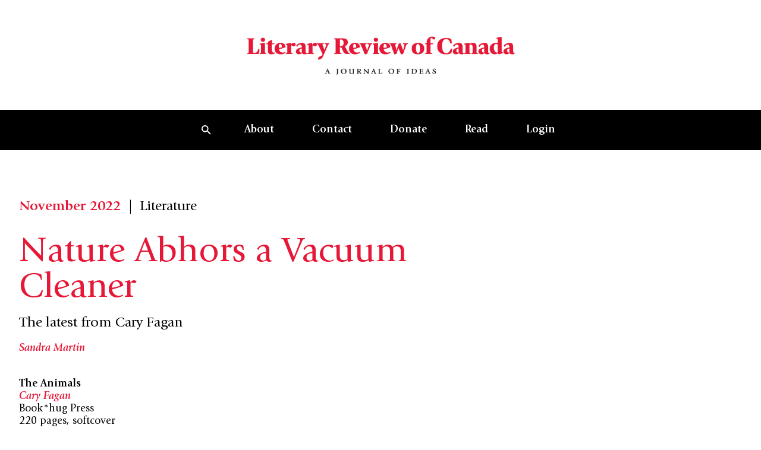

--- FILE ---
content_type: text/html; charset=UTF-8
request_url: https://reviewcanada.ca/magazine/2022/11/nature-abhors-a-vacuum-cleaner/
body_size: 69177
content:
<!doctype html>
<html lang="en-US">
  <head>
    <meta charset="utf-8">
    <meta name="viewport" content="width=device-width, initial-scale=1">
    <meta name='robots' content='index, follow, max-image-preview:large, max-snippet:-1, max-video-preview:-1' />

	<!-- This site is optimized with the Yoast SEO plugin v26.0 - https://yoast.com/wordpress/plugins/seo/ -->
	<title>Nature Abhors a Vacuum Cleaner | Literary Review of Canada</title>
	<link rel="canonical" href="https://reviewcanada.ca/magazine/2022/11/nature-abhors-a-vacuum-cleaner/" />
	<meta property="og:locale" content="en_US" />
	<meta property="og:type" content="article" />
	<meta property="og:title" content="Nature Abhors a Vacuum Cleaner | Literary Review of Canada" />
	<meta property="og:description" content="Ho-hum. Yes, I too acquired a pet during the pandemic. Formerly a cat person, I switched allegiances to canines when Tessa, an English cocker spaniel, came to live with us late in January 2021. She was eight weeks old, adorable, and lots of trouble, but what baby isn’t? Now almost two, she no longer chews&hellip;" />
	<meta property="og:url" content="https://reviewcanada.ca/magazine/2022/11/nature-abhors-a-vacuum-cleaner/" />
	<meta property="og:site_name" content="Literary Review of Canada" />
	<meta property="article:publisher" content="http://facebook.com/reviewcanada" />
	<meta property="article:published_time" content="2022-10-17T13:05:26+00:00" />
	<meta property="article:modified_time" content="2024-01-26T00:54:43+00:00" />
	<meta property="og:image" content="https://reviewcanada.ca/wp-content/uploads/2023/11/Martin_Nov22_Web-scaled-1.jpg" />
	<meta property="og:image:width" content="2560" />
	<meta property="og:image:height" content="1875" />
	<meta property="og:image:type" content="image/jpeg" />
	<meta name="author" content="Caroline Noël" />
	<meta name="twitter:card" content="summary_large_image" />
	<meta name="twitter:creator" content="@reviewcanada" />
	<meta name="twitter:site" content="@reviewcanada" />
	<meta name="twitter:label1" content="Written by" />
	<meta name="twitter:data1" content="Caroline Noël" />
	<meta name="twitter:label2" content="Est. reading time" />
	<meta name="twitter:data2" content="8 minutes" />
	<script type="application/ld+json" class="yoast-schema-graph">{"@context":"https://schema.org","@graph":[{"@type":"Article","@id":"https://reviewcanada.ca/magazine/2022/11/nature-abhors-a-vacuum-cleaner/#article","isPartOf":{"@id":"https://reviewcanada.ca/magazine/2022/11/nature-abhors-a-vacuum-cleaner/"},"author":{"name":"Caroline Noël","@id":"https://reviewcanada.ca/#/schema/person/e2f80e4c83a0098a74633edcbdc2508d"},"headline":"Nature Abhors a Vacuum Cleaner","datePublished":"2022-10-17T13:05:26+00:00","dateModified":"2024-01-26T00:54:43+00:00","mainEntityOfPage":{"@id":"https://reviewcanada.ca/magazine/2022/11/nature-abhors-a-vacuum-cleaner/"},"wordCount":1526,"publisher":{"@id":"https://reviewcanada.ca/#organization"},"image":{"@id":"https://reviewcanada.ca/magazine/2022/11/nature-abhors-a-vacuum-cleaner/#primaryimage"},"thumbnailUrl":"https://reviewcanada.ca/wp-content/uploads/2023/11/Martin_Nov22_Web-scaled-1.jpg","inLanguage":"en-US"},{"@type":"WebPage","@id":"https://reviewcanada.ca/magazine/2022/11/nature-abhors-a-vacuum-cleaner/","url":"https://reviewcanada.ca/magazine/2022/11/nature-abhors-a-vacuum-cleaner/","name":"Nature Abhors a Vacuum Cleaner | Literary Review of Canada","isPartOf":{"@id":"https://reviewcanada.ca/#website"},"primaryImageOfPage":{"@id":"https://reviewcanada.ca/magazine/2022/11/nature-abhors-a-vacuum-cleaner/#primaryimage"},"image":{"@id":"https://reviewcanada.ca/magazine/2022/11/nature-abhors-a-vacuum-cleaner/#primaryimage"},"thumbnailUrl":"https://reviewcanada.ca/wp-content/uploads/2023/11/Martin_Nov22_Web-scaled-1.jpg","datePublished":"2022-10-17T13:05:26+00:00","dateModified":"2024-01-26T00:54:43+00:00","breadcrumb":{"@id":"https://reviewcanada.ca/magazine/2022/11/nature-abhors-a-vacuum-cleaner/#breadcrumb"},"inLanguage":"en-US","potentialAction":[{"@type":"ReadAction","target":["https://reviewcanada.ca/magazine/2022/11/nature-abhors-a-vacuum-cleaner/"]}]},{"@type":"ImageObject","inLanguage":"en-US","@id":"https://reviewcanada.ca/magazine/2022/11/nature-abhors-a-vacuum-cleaner/#primaryimage","url":"https://reviewcanada.ca/wp-content/uploads/2023/11/Martin_Nov22_Web-scaled-1.jpg","contentUrl":"https://reviewcanada.ca/wp-content/uploads/2023/11/Martin_Nov22_Web-scaled-1.jpg","width":2560,"height":1875,"caption":"Are you alone in the house?"},{"@type":"BreadcrumbList","@id":"https://reviewcanada.ca/magazine/2022/11/nature-abhors-a-vacuum-cleaner/#breadcrumb","itemListElement":[{"@type":"ListItem","position":1,"name":"Home","item":"https://reviewcanada.ca/"},{"@type":"ListItem","position":2,"name":"Nature Abhors a Vacuum Cleaner"}]},{"@type":"WebSite","@id":"https://reviewcanada.ca/#website","url":"https://reviewcanada.ca/","name":"Literary Review of Canada","description":"A Journal of Ideas","publisher":{"@id":"https://reviewcanada.ca/#organization"},"potentialAction":[{"@type":"SearchAction","target":{"@type":"EntryPoint","urlTemplate":"https://reviewcanada.ca/?s={search_term_string}"},"query-input":{"@type":"PropertyValueSpecification","valueRequired":true,"valueName":"search_term_string"}}],"inLanguage":"en-US"},{"@type":"Organization","@id":"https://reviewcanada.ca/#organization","name":"Literary Review of Canada","url":"https://reviewcanada.ca/","logo":{"@type":"ImageObject","inLanguage":"en-US","@id":"https://reviewcanada.ca/#/schema/logo/image/","url":"https://reviewcanada.ca/wp-content/uploads/2024/02/cropped-LRC_favicon_512x512.png","contentUrl":"https://reviewcanada.ca/wp-content/uploads/2024/02/cropped-LRC_favicon_512x512.png","width":512,"height":512,"caption":"Literary Review of Canada"},"image":{"@id":"https://reviewcanada.ca/#/schema/logo/image/"},"sameAs":["http://facebook.com/reviewcanada","https://x.com/reviewcanada"]},{"@type":"Person","@id":"https://reviewcanada.ca/#/schema/person/e2f80e4c83a0098a74633edcbdc2508d","name":"Caroline Noël","image":{"@type":"ImageObject","inLanguage":"en-US","@id":"https://reviewcanada.ca/#/schema/person/image/","url":"https://secure.gravatar.com/avatar/eee31346a5fd4c4c8db71fbbb1efcdf1?s=96&d=mm&r=g","contentUrl":"https://secure.gravatar.com/avatar/eee31346a5fd4c4c8db71fbbb1efcdf1?s=96&d=mm&r=g","caption":"Caroline Noël"},"url":"https://reviewcanada.ca/magazine/author/carolinenoel/"}]}</script>
	<!-- / Yoast SEO plugin. -->


<script>
window._wpemojiSettings = {"baseUrl":"https:\/\/s.w.org\/images\/core\/emoji\/15.0.3\/72x72\/","ext":".png","svgUrl":"https:\/\/s.w.org\/images\/core\/emoji\/15.0.3\/svg\/","svgExt":".svg","source":{"concatemoji":"https:\/\/reviewcanada.ca\/wp-includes\/js\/wp-emoji-release.min.js?ver=6.7"}};
/*! This file is auto-generated */
!function(i,n){var o,s,e;function c(e){try{var t={supportTests:e,timestamp:(new Date).valueOf()};sessionStorage.setItem(o,JSON.stringify(t))}catch(e){}}function p(e,t,n){e.clearRect(0,0,e.canvas.width,e.canvas.height),e.fillText(t,0,0);var t=new Uint32Array(e.getImageData(0,0,e.canvas.width,e.canvas.height).data),r=(e.clearRect(0,0,e.canvas.width,e.canvas.height),e.fillText(n,0,0),new Uint32Array(e.getImageData(0,0,e.canvas.width,e.canvas.height).data));return t.every(function(e,t){return e===r[t]})}function u(e,t,n){switch(t){case"flag":return n(e,"\ud83c\udff3\ufe0f\u200d\u26a7\ufe0f","\ud83c\udff3\ufe0f\u200b\u26a7\ufe0f")?!1:!n(e,"\ud83c\uddfa\ud83c\uddf3","\ud83c\uddfa\u200b\ud83c\uddf3")&&!n(e,"\ud83c\udff4\udb40\udc67\udb40\udc62\udb40\udc65\udb40\udc6e\udb40\udc67\udb40\udc7f","\ud83c\udff4\u200b\udb40\udc67\u200b\udb40\udc62\u200b\udb40\udc65\u200b\udb40\udc6e\u200b\udb40\udc67\u200b\udb40\udc7f");case"emoji":return!n(e,"\ud83d\udc26\u200d\u2b1b","\ud83d\udc26\u200b\u2b1b")}return!1}function f(e,t,n){var r="undefined"!=typeof WorkerGlobalScope&&self instanceof WorkerGlobalScope?new OffscreenCanvas(300,150):i.createElement("canvas"),a=r.getContext("2d",{willReadFrequently:!0}),o=(a.textBaseline="top",a.font="600 32px Arial",{});return e.forEach(function(e){o[e]=t(a,e,n)}),o}function t(e){var t=i.createElement("script");t.src=e,t.defer=!0,i.head.appendChild(t)}"undefined"!=typeof Promise&&(o="wpEmojiSettingsSupports",s=["flag","emoji"],n.supports={everything:!0,everythingExceptFlag:!0},e=new Promise(function(e){i.addEventListener("DOMContentLoaded",e,{once:!0})}),new Promise(function(t){var n=function(){try{var e=JSON.parse(sessionStorage.getItem(o));if("object"==typeof e&&"number"==typeof e.timestamp&&(new Date).valueOf()<e.timestamp+604800&&"object"==typeof e.supportTests)return e.supportTests}catch(e){}return null}();if(!n){if("undefined"!=typeof Worker&&"undefined"!=typeof OffscreenCanvas&&"undefined"!=typeof URL&&URL.createObjectURL&&"undefined"!=typeof Blob)try{var e="postMessage("+f.toString()+"("+[JSON.stringify(s),u.toString(),p.toString()].join(",")+"));",r=new Blob([e],{type:"text/javascript"}),a=new Worker(URL.createObjectURL(r),{name:"wpTestEmojiSupports"});return void(a.onmessage=function(e){c(n=e.data),a.terminate(),t(n)})}catch(e){}c(n=f(s,u,p))}t(n)}).then(function(e){for(var t in e)n.supports[t]=e[t],n.supports.everything=n.supports.everything&&n.supports[t],"flag"!==t&&(n.supports.everythingExceptFlag=n.supports.everythingExceptFlag&&n.supports[t]);n.supports.everythingExceptFlag=n.supports.everythingExceptFlag&&!n.supports.flag,n.DOMReady=!1,n.readyCallback=function(){n.DOMReady=!0}}).then(function(){return e}).then(function(){var e;n.supports.everything||(n.readyCallback(),(e=n.source||{}).concatemoji?t(e.concatemoji):e.wpemoji&&e.twemoji&&(t(e.twemoji),t(e.wpemoji)))}))}((window,document),window._wpemojiSettings);
</script>
<style id='wp-emoji-styles-inline-css'>

	img.wp-smiley, img.emoji {
		display: inline !important;
		border: none !important;
		box-shadow: none !important;
		height: 1em !important;
		width: 1em !important;
		margin: 0 0.07em !important;
		vertical-align: -0.1em !important;
		background: none !important;
		padding: 0 !important;
	}
</style>
<link rel='stylesheet' id='wp-block-library-css' href='https://reviewcanada.ca/wp-includes/css/dist/block-library/style.min.css?ver=6.7' media='all' />
<link rel='stylesheet' id='app/0-css' href='https://reviewcanada.ca/wp-content/themes/sage/public/css/app.97d232.css' media='all' />
<link rel="https://api.w.org/" href="https://reviewcanada.ca/wp-json/" /><link rel="alternate" title="JSON" type="application/json" href="https://reviewcanada.ca/wp-json/wp/v2/posts/4986" /><link rel="EditURI" type="application/rsd+xml" title="RSD" href="https://reviewcanada.ca/xmlrpc.php?rsd" />
<meta name="generator" content="WordPress 6.7" />
<link rel='shortlink' href='https://reviewcanada.ca/?p=4986' />
<link rel="alternate" title="oEmbed (JSON)" type="application/json+oembed" href="https://reviewcanada.ca/wp-json/oembed/1.0/embed?url=https%3A%2F%2Freviewcanada.ca%2Fmagazine%2F2022%2F11%2Fnature-abhors-a-vacuum-cleaner%2F" />
<link rel="alternate" title="oEmbed (XML)" type="text/xml+oembed" href="https://reviewcanada.ca/wp-json/oembed/1.0/embed?url=https%3A%2F%2Freviewcanada.ca%2Fmagazine%2F2022%2F11%2Fnature-abhors-a-vacuum-cleaner%2F&#038;format=xml" />

<!-- Meta Pixel Code -->
<script type='text/javascript'>
!function(f,b,e,v,n,t,s){if(f.fbq)return;n=f.fbq=function(){n.callMethod?
n.callMethod.apply(n,arguments):n.queue.push(arguments)};if(!f._fbq)f._fbq=n;
n.push=n;n.loaded=!0;n.version='2.0';n.queue=[];t=b.createElement(e);t.async=!0;
t.src=v;s=b.getElementsByTagName(e)[0];s.parentNode.insertBefore(t,s)}(window,
document,'script','https://connect.facebook.net/en_US/fbevents.js');
</script>
<!-- End Meta Pixel Code -->
<script type='text/javascript'>var url = window.location.origin + '?ob=open-bridge';
            fbq('set', 'openbridge', '1832083060973060', url);
fbq('init', '1832083060973060', {}, {
    "agent": "wordpress-6.7-4.1.5"
})</script><script type='text/javascript'>
    fbq('track', 'PageView', []);
  </script><link rel="icon" href="https://reviewcanada.ca/wp-content/uploads/2024/02/cropped-LRC_favicon_512x512-32x32.png" sizes="32x32" />
<link rel="icon" href="https://reviewcanada.ca/wp-content/uploads/2024/02/cropped-LRC_favicon_512x512-192x192.png" sizes="192x192" />
<link rel="apple-touch-icon" href="https://reviewcanada.ca/wp-content/uploads/2024/02/cropped-LRC_favicon_512x512-180x180.png" />
<meta name="msapplication-TileImage" content="https://reviewcanada.ca/wp-content/uploads/2024/02/cropped-LRC_favicon_512x512-270x270.png" />
    <script async src=https://www.googletagmanager.com/gtag/js?id=G-9C09LQG0LR></script>
    <script>
      window.dataLayer = window.dataLayer || [];
      function gtag(){dataLayer.push(arguments);}
      gtag('js', new Date());

      gtag('config', 'G-9C09LQG0LR');
    </script>
	  
	 <!-- <style>
  @media screen and (max-width: 418px) {
    #more-ways-to-give {
      padding-top: 500px;
    }
  }

  @media screen and (max-width: 800px) {
    .single .wp-block-image-with-caption-and-credit img {
      height: auto !important;
      width: 100% !important;
    }
  }

  /* General styles for image responsiveness */
  .single .wp-block-image-with-caption-and-credit img {
    max-width: 100%;
    height: auto;
    display: block;
	max-height: none !important;
  }

  /* Optional: Add a media query for 800px - 1200px */
  @media screen and (min-width: 801px) {
    .single .wp-block-image-with-caption-and-credit img {
      width: 100%;
      height: auto !important;
	
    }
  }

</style> -->

<style>

.page-id-63503 section.section-margin.mb-10.md\:mb-16 {
   display: none;
}
.donate-custom-line {
    margin-top: 22rem;
}

.rc-custom-class {
 padding-left: 4px;   
}

.e-content .e-content-inner>.wp-core-pullquote:first-child+.wp-core-paragraph:first-letter, .e-content .e-content-inner>.wp-core-quote:first-child+.wp-core-paragraph:first-letter, .e-content .e-content-inner>:first-child:not(.wp-core-pullquote):not(.wp-core-quote):not(blockquote):first-letter, .e-content .e-content-inner>blockquote:first-child+.wp-core-paragraph:first-letter, .has-drop-cap:first-letter, .initial-capital {
        margin-bottom: -1rem !important;
}

.social-icons {
            display: flex;
            gap: 30px;
            align-items: center;
        }

        .social-icon {
            display: inline-flex;
            align-items: center;
            justify-content: center;
            width: 32px;
            height: 32px;
            transition: all 0.3s ease;
        }

        .social-icon:hover {
            transform: translateY(-2px);
            opacity: 0.7;
        }

        .social-icon svg {
            width: 20px;
            height: 20px;
            fill: #000000;
        }

	 @media screen and (max-width: 418px) {
    #more-ways-to-give {
      padding-top: 500px;
    }
  }
	 .single .wp-block-image-with-caption-and-credit img {
  height: 515px;
  width: auto;
  max-width: 100%; /* Prevents image from exceeding container width */
  object-fit: contain; /* Shows full image without cropping */
}

/* For tablets and smaller screens */
@media screen and (max-width: 800px) {
  .single .wp-block-image-with-caption-and-credit img {
    height: auto !important;
    width: 100% !important;
    max-width: 100%;
    object-fit: contain; /* Maintains aspect ratio without cropping */
  }
	
	
  
  .donate-custom-line {
    margin-top: 25rem;
	}
}

@media screen and (max-width: 1020px) {
.social-icons {
            display: flex;
            gap: 30px;
            align-items: center;
		justify-content: center;
        }
}

/* For mobile phones */
@media screen and (max-width: 418px) {
  #more-ways-to-give {
    padding-top: 500px;
  }

  .single .wp-block-image-with-caption-and-credit img {
    height: auto !important;
    width: 100% !important;
    max-width: 100%;
  }
}




	  </style>

  </head>

  <body class="post-template-default single single-post postid-4986 single-format-standard wp-embed-responsive bg-green-light text-green-dark nature-abhors-a-vacuum-cleaner">
    
<!-- Meta Pixel Code -->
<noscript>
<img height="1" width="1" style="display:none" alt="fbpx"
src="https://www.facebook.com/tr?id=1832083060973060&ev=PageView&noscript=1" />
</noscript>
<!-- End Meta Pixel Code -->
    
    <div id="app">
      <a class="sr-only focus:not-sr-only !absolute top-4 left-4 z-[200] inline-block" href="#main">
  <span class="bg-black text-white py-2 px-4 inline-block">
    Skip to content
  </span>
</a>

<header class="sticky top-0 z-50 transition duration-1000"
  x-data="nav" @scroll.window="onScroll" @resize.window="onResize" @keydown.escape="handleCloseSearch"
  :style="`transform: translateY(${navOffset})`"
  :class="openSearch && ' before:fixed before:bg-black/20 before:w-screen before:h-screen before:inset-0 before:z-0'">

  <div class="flex flex-col bg-white" x-ref="logo">
    <a href="https://reviewcanada.ca" class="flex flex-col justify-center font-main my-6 md:my-14 text-center">
      <img src="https://reviewcanada.ca/wp-content/themes/sage/public/images/logo.18bbb5.png" alt="Literary Review of Canada logo" class="max-w-[300px] md:max-w-[460px] mx-auto" />
    </a>
  </div>

      <div x-ref="nav">
      <nav class="hidden w-full bg-black text-white md:flex justify-evenly items-center px-12" x-data="{ submenu: null }">
  <ul class="list-none flex font-normal">
    <li class="m-0 flex place-items-center">
  <button aria-controls="global-search" class="px-6 py-5 hover:bg-white-dark hover:text-black transition-all h-full"
    @click="handleOpenSearch"><svg aria-hidden="true" class="w-4 h-4" width="15" height="15" viewBox="0 0 15 15" fill="none" xmlns="http://www.w3.org/2000/svg">
<path id="Vector" d="M10.4167 9.16667H9.75833L9.525 8.94167C10.3417 7.99167 10.8333 6.75833 10.8333 5.41667C10.8333 2.425 8.40833 0 5.41667 0C2.425 0 0 2.425 0 5.41667C0 8.40833 2.425 10.8333 5.41667 10.8333C6.75833 10.8333 7.99167 10.3417 8.94167 9.525L9.16667 9.75833V10.4167L13.3333 14.575L14.575 13.3333L10.4167 9.16667ZM5.41667 9.16667C3.34167 9.16667 1.66667 7.49167 1.66667 5.41667C1.66667 3.34167 3.34167 1.66667 5.41667 1.66667C7.49167 1.66667 9.16667 3.34167 9.16667 5.41667C9.16667 7.49167 7.49167 9.16667 5.41667 9.16667Z" fill="currentColor"/>
</svg></button>
</li>

          <li class="m-0 hover:bg-white-dark hover:text-black transition relative" @mouseleave="submenu = null">
        <a href="https://reviewcanada.ca/about-us/"
          class=" px-6 xl:px-8 py-5 block font-bold underline-offset-[3px] decoration-1 "
          target="" @mouseover="submenu = 50">About</a>

                  <ul class="absolute left-0 top-full w-60 bg-white-dark text-black" x-collapse x-cloak
            x-show="submenu === 50">
                          <li class="my-0 transition mx-6 border-t first:border-t-0 border-black">
                <a href="/about-us/#history" class=" block py-5 text-base group"
                  target="">
                  <span class="group-link-underline">History</span>
                </a>
              </li>
                          <li class="my-0 transition mx-6 border-t first:border-t-0 border-black">
                <a href="/about-us/#masthead" class=" block py-5 text-base group"
                  target="">
                  <span class="group-link-underline">Masthead</span>
                </a>
              </li>
                          <li class="my-0 transition mx-6 border-t first:border-t-0 border-black">
                <a href="/about-us/#contributors" class=" block py-5 text-base group"
                  target="">
                  <span class="group-link-underline">Our Contributors</span>
                </a>
              </li>
                      </ul>
        
      </li>
          <li class="m-0 hover:bg-white-dark hover:text-black transition relative" @mouseleave="submenu = null">
        <a href="https://reviewcanada.ca/contact/"
          class=" px-6 xl:px-8 py-5 block font-bold underline-offset-[3px] decoration-1 "
          target="" @mouseover="submenu = 49">Contact</a>

                  <ul class="absolute left-0 top-full w-60 bg-white-dark text-black" x-collapse x-cloak
            x-show="submenu === 49">
                          <li class="my-0 transition mx-6 border-t first:border-t-0 border-black">
                <a href="/contact/#letter-to-the-editor" class=" block py-5 text-base group"
                  target="">
                  <span class="group-link-underline">Letters to the Editor</span>
                </a>
              </li>
                          <li class="my-0 transition mx-6 border-t first:border-t-0 border-black">
                <a href="/contact/#advtg" class=" block py-5 text-base group"
                  target="">
                  <span class="group-link-underline">Advertise with Us</span>
                </a>
              </li>
                          <li class="my-0 transition mx-6 border-t first:border-t-0 border-black">
                <a href="/contact/#submissions" class=" block py-5 text-base group"
                  target="">
                  <span class="group-link-underline">Submissions</span>
                </a>
              </li>
                      </ul>
        
      </li>
          <li class="m-0 hover:bg-white-dark hover:text-black transition relative" @mouseleave="submenu = null">
        <a href="https://reviewcanada.ca/donate/"
          class=" px-6 xl:px-8 py-5 block font-bold underline-offset-[3px] decoration-1 "
          target="" @mouseover="submenu = 45">Donate</a>

                  <ul class="absolute left-0 top-full w-60 bg-white-dark text-black" x-collapse x-cloak
            x-show="submenu === 45">
                          <li class="my-0 transition mx-6 border-t first:border-t-0 border-black">
                <a href="/donate/#give-online" class=" block py-5 text-base group"
                  target="">
                  <span class="group-link-underline">Give Online</span>
                </a>
              </li>
                          <li class="my-0 transition mx-6 border-t first:border-t-0 border-black">
                <a href="/donate/#more-ways-to-give" class=" block py-5 text-base group"
                  target="">
                  <span class="group-link-underline">More Ways to Give</span>
                </a>
              </li>
                          <li class="my-0 transition mx-6 border-t first:border-t-0 border-black">
                <a href="/donate/#donor-recognition" class=" block py-5 text-base group"
                  target="">
                  <span class="group-link-underline">Donor Recognition</span>
                </a>
              </li>
                      </ul>
        
      </li>
          <li class="m-0 hover:bg-white-dark hover:text-black transition relative" @mouseleave="submenu = null">
        <a href="https://reviewcanada.ca/latest-issue/"
          class=" px-6 xl:px-8 py-5 block font-bold underline-offset-[3px] decoration-1 "
          target="" @mouseover="submenu = 63497">Read</a>

                  <ul class="absolute left-0 top-full w-60 bg-white-dark text-black" x-collapse x-cloak
            x-show="submenu === 63497">
                          <li class="my-0 transition mx-6 border-t first:border-t-0 border-black">
                <a href="https://reviewcanada.ca/latest-issue/" class=" block py-5 text-base group"
                  target="">
                  <span class="group-link-underline">Latest Issue</span>
                </a>
              </li>
                          <li class="my-0 transition mx-6 border-t first:border-t-0 border-black">
                <a href="https://reviewcanada.ca/subscribe/" class=" block py-5 text-base group"
                  target="">
                  <span class="group-link-underline">Subscribe and Renew</span>
                </a>
              </li>
                          <li class="my-0 transition mx-6 border-t first:border-t-0 border-black">
                <a href="https://reviewcanada.ca/back-issues/" class=" block py-5 text-base group"
                  target="">
                  <span class="group-link-underline">Archive</span>
                </a>
              </li>
                      </ul>
        
      </li>
    
    <li class="m-0 hover:bg-white-dark hover:text-black transition relative">
    <a href="https://reviewcanada.ca/sign-in/"
      class="md:px-6 xl:px-8 py-5 w-full block font-bold md:underline-offset-[3px] md:decoration-1 ">Login</a>
  </li>

  </ul>
</nav>
      <nav class="md:hidden w-full bg-black text-white" x-data="{ menuOpen: false, submenu: null }">
  <div class="container flex justify-end items-center">
    <ul class="list-none flex flex-row font-main font-normal">
      <li class="m-0 flex place-items-center">
  <button aria-controls="global-search" class="px-6 py-5 hover:bg-white-dark hover:text-black transition-all h-full"
    @click="handleOpenSearch"><svg aria-hidden="true" class="w-4 h-4" width="15" height="15" viewBox="0 0 15 15" fill="none" xmlns="http://www.w3.org/2000/svg">
<path id="Vector" d="M10.4167 9.16667H9.75833L9.525 8.94167C10.3417 7.99167 10.8333 6.75833 10.8333 5.41667C10.8333 2.425 8.40833 0 5.41667 0C2.425 0 0 2.425 0 5.41667C0 8.40833 2.425 10.8333 5.41667 10.8333C6.75833 10.8333 7.99167 10.3417 8.94167 9.525L9.16667 9.75833V10.4167L13.3333 14.575L14.575 13.3333L10.4167 9.16667ZM5.41667 9.16667C3.34167 9.16667 1.66667 7.49167 1.66667 5.41667C1.66667 3.34167 3.34167 1.66667 5.41667 1.66667C7.49167 1.66667 9.16667 3.34167 9.16667 5.41667C9.16667 7.49167 7.49167 9.16667 5.41667 9.16667Z" fill="currentColor"/>
</svg></button>
</li>

      <li class="m-0 flex items-center justify-center">
        <button class="relative h-8 w-8 md:hidden flex justify-center items-center" @click="menuOpen = !menuOpen">
          <span class="sr-only">Open mobile menu</span>

          <span class="block bg-current w-4 h-0.5 transition absolute top-1/2 left-1/2 -translate-x-1/2 origin-center"
            :class="menuOpen ? '-rotate-45 translate-y-0' : '-translate-y-2'"></span>
          <span class="block bg-current w-4 h-0.5" :class="menuOpen ? 'opacity-0 translate-x-2' : ''"></span>
          <span class="block bg-current w-4 h-0.5 transition absolute top-1/2 left-1/2 -translate-x-1/2 origin-center"
            :class="menuOpen ? 'rotate-45 translate-y-0' : 'translate-y-1.5'"></span>
        </button>
      </li>
    </ul>
  </div>

  <div class="absolute top-full left-0 w-screen bg-white-dark text-black border-b border-black" x-collapse
    x-show="menuOpen">
    <div class="container">
      <ul class="list-none divide-y divide-solid divide-black">
                  <li class="my-0 transition relative group">
            <div class="flex justify-between ">
              <a href="https://reviewcanada.ca/about-us/"
                class=" w-full py-5 font-bold text-lg underline-offset-2 "
                target="">About
              </a>

                              <button @click="submenu = submenu === 50 ? null : 50"
                  class="aspect-square">
                  <span class="transition-transform origin-center block ml-4"
                    :class="submenu === 50 ? 'rotate-90' : ''">
                    <svg aria-hidden="true" class="w-3.5 h-3.5 text-red" width="14" height="14" viewBox="0 0 14 14" fill="none" xmlns="http://www.w3.org/2000/svg">
<path d="M0 0L14 14H0V0Z" fill="currentColor"/>
</svg>                  </span>
                </button>
                          </div>

                          <ul class="border-t border-black" x-collapse x-show="submenu === 50">
                                  <li class="transition border-t first:border-t-0 border-black my-0">
                    <a href="/about-us/#history" class=" block py-5 text-base"
                      target="">History</a>
                  </li>
                                  <li class="transition border-t first:border-t-0 border-black my-0">
                    <a href="/about-us/#masthead" class=" block py-5 text-base"
                      target="">Masthead</a>
                  </li>
                                  <li class="transition border-t first:border-t-0 border-black my-0">
                    <a href="/about-us/#contributors" class=" block py-5 text-base"
                      target="">Our Contributors</a>
                  </li>
                              </ul>
                      </li>
                  <li class="my-0 transition relative group">
            <div class="flex justify-between ">
              <a href="https://reviewcanada.ca/contact/"
                class=" w-full py-5 font-bold text-lg underline-offset-2 "
                target="">Contact
              </a>

                              <button @click="submenu = submenu === 49 ? null : 49"
                  class="aspect-square">
                  <span class="transition-transform origin-center block ml-4"
                    :class="submenu === 49 ? 'rotate-90' : ''">
                    <svg aria-hidden="true" class="w-3.5 h-3.5 text-red" width="14" height="14" viewBox="0 0 14 14" fill="none" xmlns="http://www.w3.org/2000/svg">
<path d="M0 0L14 14H0V0Z" fill="currentColor"/>
</svg>                  </span>
                </button>
                          </div>

                          <ul class="border-t border-black" x-collapse x-show="submenu === 49">
                                  <li class="transition border-t first:border-t-0 border-black my-0">
                    <a href="/contact/#letter-to-the-editor" class=" block py-5 text-base"
                      target="">Letters to the Editor</a>
                  </li>
                                  <li class="transition border-t first:border-t-0 border-black my-0">
                    <a href="/contact/#advtg" class=" block py-5 text-base"
                      target="">Advertise with Us</a>
                  </li>
                                  <li class="transition border-t first:border-t-0 border-black my-0">
                    <a href="/contact/#submissions" class=" block py-5 text-base"
                      target="">Submissions</a>
                  </li>
                              </ul>
                      </li>
                  <li class="my-0 transition relative group">
            <div class="flex justify-between ">
              <a href="https://reviewcanada.ca/donate/"
                class=" w-full py-5 font-bold text-lg underline-offset-2 "
                target="">Donate
              </a>

                              <button @click="submenu = submenu === 45 ? null : 45"
                  class="aspect-square">
                  <span class="transition-transform origin-center block ml-4"
                    :class="submenu === 45 ? 'rotate-90' : ''">
                    <svg aria-hidden="true" class="w-3.5 h-3.5 text-red" width="14" height="14" viewBox="0 0 14 14" fill="none" xmlns="http://www.w3.org/2000/svg">
<path d="M0 0L14 14H0V0Z" fill="currentColor"/>
</svg>                  </span>
                </button>
                          </div>

                          <ul class="border-t border-black" x-collapse x-show="submenu === 45">
                                  <li class="transition border-t first:border-t-0 border-black my-0">
                    <a href="/donate/#give-online" class=" block py-5 text-base"
                      target="">Give Online</a>
                  </li>
                                  <li class="transition border-t first:border-t-0 border-black my-0">
                    <a href="/donate/#more-ways-to-give" class=" block py-5 text-base"
                      target="">More Ways to Give</a>
                  </li>
                                  <li class="transition border-t first:border-t-0 border-black my-0">
                    <a href="/donate/#donor-recognition" class=" block py-5 text-base"
                      target="">Donor Recognition</a>
                  </li>
                              </ul>
                      </li>
                  <li class="my-0 transition relative group">
            <div class="flex justify-between ">
              <a href="https://reviewcanada.ca/latest-issue/"
                class=" w-full py-5 font-bold text-lg underline-offset-2 "
                target="">Read
              </a>

                              <button @click="submenu = submenu === 63497 ? null : 63497"
                  class="aspect-square">
                  <span class="transition-transform origin-center block ml-4"
                    :class="submenu === 63497 ? 'rotate-90' : ''">
                    <svg aria-hidden="true" class="w-3.5 h-3.5 text-red" width="14" height="14" viewBox="0 0 14 14" fill="none" xmlns="http://www.w3.org/2000/svg">
<path d="M0 0L14 14H0V0Z" fill="currentColor"/>
</svg>                  </span>
                </button>
                          </div>

                          <ul class="border-t border-black" x-collapse x-show="submenu === 63497">
                                  <li class="transition border-t first:border-t-0 border-black my-0">
                    <a href="https://reviewcanada.ca/latest-issue/" class=" block py-5 text-base"
                      target="">Latest Issue</a>
                  </li>
                                  <li class="transition border-t first:border-t-0 border-black my-0">
                    <a href="https://reviewcanada.ca/subscribe/" class=" block py-5 text-base"
                      target="">Subscribe and Renew</a>
                  </li>
                                  <li class="transition border-t first:border-t-0 border-black my-0">
                    <a href="https://reviewcanada.ca/back-issues/" class=" block py-5 text-base"
                      target="">Archive</a>
                  </li>
                              </ul>
                      </li>
        
        <li class="m-0 hover:bg-white-dark hover:text-black transition relative">
    <a href="https://reviewcanada.ca/sign-in/"
      class="md:px-6 xl:px-8 py-5 w-full block font-bold md:underline-offset-[3px] md:decoration-1 ">Login</a>
  </li>

      </ul>
    </div>
  </div>
</nav>
    </div>
  
  <div class="bg-black absolute top-0 left-0 w-full py-3.5 md:px-8.75 text-white max-h-screen overflow-auto" x-cloak
  x-trap="openSearch" id="globalSearch" :aria-expanded="openSearch" x-collapse x-show="openSearch"
  @click.outside="handleCloseSearch" @keydown.escape="handleCloseSearch">
  <div class="relative z-10 flex flex-col-reverse">
    <div class="py-15">
      <div class="container mb-25.5">
        <form role="search" method="get" class="search-form" action="https://reviewcanada.ca/">
  <label>
    <p class="h3 mb-4">
      Search
    </p>
  </label>

  <div class="flex flex-col md:flex-row w-full md:h-[60px]">
    <div class="bg-white px-7.5 flex items-center w-full">
      <svg aria-hidden="true" class="text-black mr-2" width="15" height="15" viewBox="0 0 15 15" fill="none" xmlns="http://www.w3.org/2000/svg">
<path id="Vector" d="M10.4167 9.16667H9.75833L9.525 8.94167C10.3417 7.99167 10.8333 6.75833 10.8333 5.41667C10.8333 2.425 8.40833 0 5.41667 0C2.425 0 0 2.425 0 5.41667C0 8.40833 2.425 10.8333 5.41667 10.8333C6.75833 10.8333 7.99167 10.3417 8.94167 9.525L9.16667 9.75833V10.4167L13.3333 14.575L14.575 13.3333L10.4167 9.16667ZM5.41667 9.16667C3.34167 9.16667 1.66667 7.49167 1.66667 5.41667C1.66667 3.34167 3.34167 1.66667 5.41667 1.66667C7.49167 1.66667 9.16667 3.34167 9.16667 5.41667C9.16667 7.49167 7.49167 9.16667 5.41667 9.16667Z" fill="currentColor"/>
</svg>      <input type="search" placeholder="Type here to search" value="" name="s"
        class="px-3 w-full text-black border-0 focus:outline-none">
    </div>

    <button class="btn btn--red mb-0 md:w-[195px] md:flex-shrink-0">Search</button>
  </div>
</form>

      </div>

      <div class="w-full" headingClass="text-white" tag="p">
    <div class="container">
              <div class="flex flex-col md:flex-row mb-8 justify-between">
                      <div class="mb-4">
              <p class="h5 mb-0 text-white">
                From the archives
                </p>
            </div>
          
                  </div>
      
      <div class="grid lg:grid-cols-3 gap-4 md:gap-8.75">
                  <div
            class="block bg-white-dark pt-12.5 px-14.25 pb-8.75 transition cursor-pointer group text-black"
            x-data
            @click="window.location.href='https://reviewcanada.ca/magazine/2022/12/ho-ho-no/'"
          >
            <h3 class="h3 mb-0 leading-none">
              <a
                href="https://reviewcanada.ca/magazine/2022/12/ho-ho-no/"
                class="group-hover:text-gray-light"
              >Ho, Ho, No!</a>
            </h3>

                          <p class="my-2">There arose such a clatter</p>
            
                          <div class="b2 mt-3">
                                  <a href="https://reviewcanada.ca/contributor/andrew-benjamin-bricker/" class="link-underline text-red italic font-bold -mr-1">
  Andrew Benjamin Bricker
</a>
                              </div>
                      </div>
                  <div
            class="block bg-white-dark pt-12.5 px-14.25 pb-8.75 transition cursor-pointer group text-black"
            x-data
            @click="window.location.href='https://reviewcanada.ca/magazine/2023/11/an-east-end-story/'"
          >
            <h3 class="h3 mb-0 leading-none">
              <a
                href="https://reviewcanada.ca/magazine/2023/11/an-east-end-story/"
                class="group-hover:text-gray-light"
              >An East End Story</a>
            </h3>

                          <p class="my-2">Elizabeth Ruth’s new novel</p>
            
                          <div class="b2 mt-3">
                                  <a href="https://reviewcanada.ca/contributor/veronique-darwin/" class="link-underline text-red italic font-bold -mr-1">
  Véronique Darwin
</a>
                              </div>
                      </div>
                  <div
            class="block bg-white-dark pt-12.5 px-14.25 pb-8.75 transition cursor-pointer group text-black"
            x-data
            @click="window.location.href='https://reviewcanada.ca/magazine/2025/12/unwrapped-its-beginning-to-look-a-lot-like-dickens/'"
          >
            <h3 class="h3 mb-0 leading-none">
              <a
                href="https://reviewcanada.ca/magazine/2025/12/unwrapped-its-beginning-to-look-a-lot-like-dickens/"
                class="group-hover:text-gray-light"
              >Unwrapped</a>
            </h3>

                          <p class="my-2">It’s beginning to look a lot like Dickens</p>
            
                          <div class="b2 mt-3">
                                  <a href="https://reviewcanada.ca/contributor/alexander-sallas/" class="link-underline text-red italic font-bold -mr-1">
  Alexander Sallas
</a>
                              </div>
                      </div>
              </div>
    </div>
  </div>
    </div>

    <button class="p-4 hover:scale-110 transition self-start" @click="handleCloseSearch">
      <svg aria-hidden="true" class="w-5 h-5 md:w-7.5 md:h-7.5" width="31" height="31" viewBox="0 0 31 31" fill="none" xmlns="http://www.w3.org/2000/svg">
<path d="M29.9727 27.4825L17.9844 15.5007L29.9727 3.60713C30.5735 2.9113 30.541 1.86708 29.8981 1.21052C29.2551 0.553957 28.2186 0.506401 27.519 1.10137L15.4956 12.9067L3.68252 1.01314C2.9989 0.328954 1.89485 0.328954 1.21124 1.01314C0.87943 1.34448 0.692795 1.79551 0.692795 2.26602C0.692795 2.73654 0.87943 3.18757 1.21124 3.5189L13.0068 15.3948L1.01844 27.2707C0.686635 27.6021 0.5 28.0531 0.5 28.5236C0.5 28.9941 0.686635 29.4451 1.01844 29.7765C1.3492 30.1068 1.79698 30.2909 2.26284 30.2882C2.72017 30.291 3.16045 30.1137 3.48972 29.7941L15.4956 17.8829L27.519 29.9882C27.8497 30.3185 28.2975 30.5027 28.7634 30.5C29.2232 30.498 29.6638 30.3142 29.9903 29.9882C30.3198 29.6546 30.5032 29.2022 30.5 28.7317C30.4967 28.2612 30.3069 27.8114 29.9727 27.4825Z" fill="currentColor"/>
</svg>    </button>
  </div>
</div>
</header>

<main id="main" class="main">
            <section class="section-margin mb-10 md:mb-16 single">
  <div class="container flex flex-col ">
    <h1 class="order-2 mb-3 w-full md:w-8/12">Nature Abhors a Vacuum Cleaner</h1>

    <aside class="order-1 h4 flex items-center w-full md:w-8/12">
              <p class="text-red mb-0"><a href="https://reviewcanada.ca/issue/november-2022/">November 2022</a></p>
      
              <span class="mx-3">|</span>
      
              <p class="mb-0">Literature</p>
          </aside>

    <div class="order-3 w-full md:w-8/12">
              <h2 class="h4 text-black mb-3">The latest from Cary Fagan</h2>
      
                        <a href="https://reviewcanada.ca/contributor/sandra-martin/" class="link-underline text-red italic font-bold -mr-1">
  Sandra Martin
</a>
              
              <div class="gap-4 md:gap-8 mt-9 inline-flex w-full flex-col">
                      <div class="leading-tight w-full">
                              <p class="mb-0 font-bold">The Animals</p>
              
                              <p class="mb-0 text-red font-bold italic">Cary Fagan</p>
              
                              <p class="mb-0">Book*hug Press</p>
              
                              <p class="mb-0">220 pages, softcover</p>
              
                          </div>
                  </div>
          </div>
  </div>
</section>
    <article class="h-entry post-4986 post type-post status-publish format-standard has-post-thumbnail hentry contributor-sandra-martin issue-november-2022 article_type-review article_slug-literature">
  <div class="e-content container">
    <div class="flex justify-between flex-wrap relative">
      <div class="w-full md:w-8/12 order-1 e-content-inner">
        <div class="wp-core-block wp-core-paragraph">
                            <p>Ho-hum. Yes, I too acquired a pet during the pandemic. Formerly a cat person, I switched allegiances to canines when Tessa, an English cocker spaniel, came to live with us late in January 2021. She was eight weeks old, adorable, and lots of trouble, but what baby isn’t? Now almost two, she no longer chews rugs, tuques, and eyeglasses — knock on wood — although she remains an incorrigible swiper of shoes left on doorsteps, solitary gloves dropped on the floor, and underwear casually tossed onto piles of soiled laundry. She is also a retriever of twigs, tennis balls, and half-gnawed bones, which she buries under bushes in the backyard for future delectation or hides like land mines in the intricate patterns of our best Persian carpet. I share with my neighbours a futile hope that I will be able to curb her bounding morning barkfests as she defends our urban freehold against marauding squirrels, cats, and raccoons. Despite these annoying habits — well, maybe her hatred of raccoons is acceptable — I love her dearly. Belatedly, so does my husband, who is slow to accept change in most things, including household routines.</p>

                            </div>
<div class="wp-core-block wp-core-paragraph">
                            <p>What I haven’t done during the pandemic is welcome an untamed animal into my life. And a good thing too, as COVID remains enough of a threat. Only days before I began <i>The Animals</i>, Cary Fagan’s cautionary tale about domesticating wild creatures, I read about Peter Eades, an Australian farmer and animal lover who was killed by the three-year-old male western grey kangaroo he had adopted as a pet. Apparently these Antipodean natives can grow as tall as two metres, weigh up to sixty kilograms, and wrestle you to the ground in a playful joust.</p>

                            </div>
<div class="wp-core-block wp-core-paragraph">
                            <p>Tessa loves a rumble too, especially in the dog park with suddenly ubiquitous corgis (in what may be a homage to the late queen), but she sticks to her own species. Kangaroos, on the other hand, can rear up on their hind legs, kick with their feet, draw blood with their sharp claws, and trap humans in a headlock. If the result is fatal, who cares whether it is playfulness or a misguided mating ritual? Nobody knows precisely why Peter Eades was attacked by his marsupial, but emergency responders finally shot the boomer, which was preventing them from reaching the dying man.</p>

                            </div>
<div class="wp-core-block wp-core-paragraph">
                            <p>In Fagan’s short and addictive novel, all sorts of animals are being domesticated as pets through something called the Wild Home Animal Project. They represent a sanctioned yet mortal danger that a gullible citizenry is embracing because a bizarre social initiative has slid into being and become the norm.</p>

                            </div><section class="wp-block-image-with-caption-and-credit ">
  <div class="max-w-9xl mx-auto">

    <figure>
      <img loading="lazy" decoding="async" width="1024" height="750" src="https://reviewcanada.ca/wp-content/uploads/2023/11/Martin_Nov22_Web-scaled-1-1024x750.jpg" class="mx-auto" alt="" srcset="https://reviewcanada.ca/wp-content/uploads/2023/11/Martin_Nov22_Web-scaled-1-1024x750.jpg 1024w, https://reviewcanada.ca/wp-content/uploads/2023/11/Martin_Nov22_Web-scaled-1-300x220.jpg 300w, https://reviewcanada.ca/wp-content/uploads/2023/11/Martin_Nov22_Web-scaled-1-768x563.jpg 768w, https://reviewcanada.ca/wp-content/uploads/2023/11/Martin_Nov22_Web-scaled-1-1536x1125.jpg 1536w, https://reviewcanada.ca/wp-content/uploads/2023/11/Martin_Nov22_Web-scaled-1-2048x1500.jpg 2048w" sizes="auto, (max-width: 1024px) 100vw, 1024px" />
              <figcaption class="text-center mt-4">
                      <p class="mb-0">Are you alone in the house?</p>
          
                      <p class="text-sm mb-0"> <span class="text-red italic">Alex MacAskill</span>
            </p>
                  </figcaption>
          </figure>
  </div>
</section>
<div class="wp-core-block wp-core-paragraph">
                            <p>The only person who seems oblivious to the weird project is Dorn, a dropout from architecture school who is self-employed as a maker of miniature scale models. These artworks are mostly commissioned by local shops and restaurants and displayed in their windows as emblems. As the book opens, Dorn is completing a model for a sex shop called the Velvet Touch, using his “finest brush to add shading to the man’s penis and then to the woman’s nipples” (a finishing touch that causes a stirring in his own gonads).</p>

                            </div>
<div class="wp-core-block wp-core-paragraph">
                            <p>Dorn is thirty-seven, unattached, the elder son of a grumpy father who lives in the local old folks’ home, and the easy mark of a vain, misogynistic, and commercially successful younger brother. He lives in a village, which seems to be in England, and is in love with a “tall and willowy” long-haired educator named Ravenna, a former athlete who was once touted for the national team in the javelin throw. Like Dorn, she has toned down her ambitions, in her case abandoning her goal of representing her country at the Olympics, in favour of a more ordinary life as an elementary school teacher. Does Ravenna know about Dorn’s feelings? Hard to say, as the closest he has come to an overture is to show up at the local coffee shop, the Happy Café, when she is likely to be there, so he can engage her in a casual chat while she sips coffee and marks assignments.</p>

                            </div>
<div class="wp-core-block wp-core-paragraph">
                            <p>When Dorn is not making models or mooning over Ravenna, he is reading an enormous volume called <i>Vordram</i>, a “medieval tombstone” of a book, according to Ravenna, that fortunately she doesn’t have to teach because it is part of the curriculum in the upper grades. Dorn, who finds <i>Vordram</i> ’s poetic style and thirteen-syllable lines fascinating, thinks it “illuminates the national character,” although he doesn’t reveal how. Over coffee with Ravenna, he relates a section of the book in which a half-starved woodcutter finds and eats an unusual fruit growing in the forest and then dreams he has sprouted large female breasts on his arms and legs. Suddenly, a dozen infants with wings fly down from the trees. They are “not angel-like at all,” says Dorn. They are “scary.” Each babe attaches itself to one of the woodcutter’s teats and starts sucking lustily. The woodcutter, appalled by “a normal maternal act,” as Ravenna points out, cuts off his own breasts. Disgusted by this assault on female body parts, the teacher gathers up her papers and heads back to her classroom of unruly children.</p>

                            </div>
<div class="wp-core-block wp-core-paragraph">
                            <p>Poor befuddled Dorn keeps on reading as he finishes his coffee, buys a bag of beans for himself, and agrees to deliver another to a neighbour, Leev, who is mysteriously unable to leave his house. The reason becomes obvious after Dorn knocks on his neighbour’s door. Leev, lonely since his wife left him for the pleasures of city life, has succumbed to the Wild Home Animal Project. He has acquired a she-wolf, who has already torn his arm apart, as evidenced by the stitches Dorn observes when Leev cautiously opens his door a crack while simultaneously trying to restrain his new companion. The wolf, which, curiously, is not allowed to have a name (another contrast with our burgeoning domesticated pet population), is one of several wild animals, including a bear, a snowy owl, and a tarantula, that we meet in the pages of this decidedly postmodern novel.</p>

                            </div>
<div class="wp-core-block wp-core-paragraph">
                            
<p class="text-center my-5" aria-hidden="true">◆</p>

                            </div>
<div class="wp-core-block wp-core-paragraph">
                            <p>Fagan is a prolific novelist, short story writer, and author of children’s books. This latest work, which oozes with oblique references to fairy tales, legends, and myths, doesn’t open with anything so coy as “Once upon a time” or end with “happily ever after.” That’s for us to dredge up from the recesses of our childhood memories. Instead, there is an adults-only sensuous adventure for Dorn’s father, which delivers a spanking to ageism, and enough storylines, including one that features Dorn as a hero, for readers to draw whatever conclusion they wish about his long-term romantic prospects with Ravenna.</p>

                            </div>
<div class="wp-core-block wp-core-paragraph">
                            <p>At its heart, the novel is a puzzling and lively parable. Is Ravenna a substitute for Rapunzel, who stretches down her hair for the hero to use as a ladder to climb up a tower and rescue her? Is the woodcutter, in a tale that turns the Garden of Eden into a forest of horrors, an inversion of Little Red Riding Hood’s saviour? And why are wild animals encouraged as family pets? In a variation of inmates being in charge of the asylum, children, not adults, rule — not only in Ravenna’s classroom but in society.</p>

                            </div>
<div class="wp-core-block wp-core-paragraph">
                            <p>The hapless Dorn learns the rationale for this queasy state of affairs when he chances to read a newspaper account that includes an interview with the unnamed village mayor, a minor character worthy of a cameo appearance in a Wes Anderson film for the way he extols the subversion of mainstream conventions and traditional experts. “We did not count on the influence they would have on their parents,” he says, crediting children for the “success” of the Wild Home Animal Project. “Kids these days are engaged and knowledgeable. They know all about climate change, pesticide damage, and poaching.” But do they understand the complexities of making an effective course change? Rather than thinking deeply about difficult problems, the mayor mouths platitudes. “Our children hold the key to the future of this planet,” he intones, as if youth by itself is a solution.</p>

                            </div>
<div class="wp-core-block wp-core-paragraph">
                            <p>As a counterpoint to the political opportunism of the village’s duly elected leader, an aged and revered Atwoodian-style author named Horla delivers a strongly worded message about messing with nature. Dorn and Horla agree that the project is a mistake, but whether it is malicious or misguided is uncertain. Horla suggests that “sometimes there is evil and sometimes there is stupidity, and not infrequently the two are so close as to be impossible to tell apart.” Those are words the mayor would do well to heed before the wild animals devour the citizens who voted for him and perhaps finish him off too while they are rampaging.</p>

                            </div>
<div class="wp-core-block wp-core-paragraph">
                            
<p class="text-center my-5" aria-hidden="true">◆</p>

                            </div>
<div class="wp-core-block wp-core-paragraph">
                            <p>I can’t help wondering if conceiving and writing <i>The Animals</i> is how Fagan occupied himself during the direst days of the pandemic. He pushed the “let’s get a pet” mania to a horrific extreme while some of us were endlessly saying, “Down, Tessa. Sit, Tessa. Good girl, Tessa.”</p>

                            </div>

        
                  <div class="mt-16">
                          <div class="border-t border-black flex items-center last:border-b py-12.5">
                <div class="w-full md:w-1/4">
                  <a
                    href="https://reviewcanada.ca/contributor/sandra-martin/"
                    class="link-underline text-red italic"
                  >Sandra Martin</a>
                </div>
                <div class="w-full md:w-3/4 md:pl-5">
                  <p>Sandra Martin is a writer and journalist living in Toronto<i>.</i></p>

                </div>
              </div>
                      </div>
        
              </div>

      <div class="w-full md:w-3/12 order-2 border-t border-gray-light pt-6.5">
                  <div class="sticky top-20">
            <p class="my-2 italic text-gray-light text-center text-xs">Advertisement</p>

<div class="aspect-square md:aspect-[1/2]">
  <a
    href="https://reviewcanada.ca/donate/#give-online"
    target="_blank"
  >
          <img width="450" height="900" src="https://reviewcanada.ca/wp-content/uploads/2025/12/ReviewCanada_Donation-Ad_Article_WEB.gif" class="hidden md:block w-full h-full object-cover object-center" alt="House ad to encourage donations." decoding="async" loading="lazy" />
      <img width="450" height="900" src="https://reviewcanada.ca/wp-content/uploads/2025/12/ReviewCanada_Donation-Ad_Article_WEB.gif" class="block md:hidden w-full h-auto object-cover object-center" alt="House ad to encourage donations." decoding="async" loading="lazy" />
      </a>
</div>

<p class="my-2 italic text-gray-light text-center text-xs">Advertisement</p>
          </div>
              </div>
    </div>
  </div>
</article>

<footer>
  <div headingClass="text-black" showCta="showCta" ctaClass="text-red">
    <div class="container">
              <div class="flex flex-col md:flex-row mb-8 justify-between">
                      <div class="mb-4">
              <h2 class="h5 mb-0 text-black">
                From the archives
                </h2>
            </div>
          
                      <div>
              <a
                href="https://reviewcanada.ca/past-issues/"
                target=""
                class="link-underline font-bold text-red"
              >Browse Back Issues</a>
            </div>
                  </div>
      
      <div class="grid lg:grid-cols-3 gap-4 md:gap-8.75">
                  <div
            class="block bg-white-dark pt-12.5 px-14.25 pb-8.75 transition cursor-pointer group text-black"
            x-data
            @click="window.location.href='https://reviewcanada.ca/magazine/2017/05/haunted-by-weird-willie/'"
          >
            <h3 class="h3 mb-0 leading-none">
              <a
                href="https://reviewcanada.ca/magazine/2017/05/haunted-by-weird-willie/"
                class="group-hover:text-gray-light"
              >Haunted by Weird Willie</a>
            </h3>

                          <p class="my-2">The remarkable afterlife of our strangest PM—and what we want from politicians</p>
            
                          <div class="b2 mt-3">
                                  <a href="https://reviewcanada.ca/contributor/charlotte-gray/" class="link-underline text-red italic font-bold -mr-1">
  Charlotte Gray
</a>
                              </div>
                      </div>
                  <div
            class="block bg-white-dark pt-12.5 px-14.25 pb-8.75 transition cursor-pointer group text-black"
            x-data
            @click="window.location.href='https://reviewcanada.ca/magazine/2019/06/journeymen/'"
          >
            <h3 class="h3 mb-0 leading-none">
              <a
                href="https://reviewcanada.ca/magazine/2019/06/journeymen/"
                class="group-hover:text-gray-light"
              >Journeymen</a>
            </h3>

                          <p class="my-2">Travels with an order of Timbits</p>
            
                          <div class="b2 mt-3">
                                  <a href="https://reviewcanada.ca/contributor/megan-kuklis/" class="link-underline text-red italic font-bold -mr-1">
  Megan Kuklis
</a>
                              </div>
                      </div>
                  <div
            class="block bg-white-dark pt-12.5 px-14.25 pb-8.75 transition cursor-pointer group text-black"
            x-data
            @click="window.location.href='https://reviewcanada.ca/magazine/2012/10/remaining-human/'"
          >
            <h3 class="h3 mb-0 leading-none">
              <a
                href="https://reviewcanada.ca/magazine/2012/10/remaining-human/"
                class="group-hover:text-gray-light"
              >Remaining Human</a>
            </h3>

                          <p class="my-2">Three generations of Chilean women affirm life after Pinochet’s regime</p>
            
                          <div class="b2 mt-3">
                                  <a href="https://reviewcanada.ca/contributor/cathy-stonehouse/" class="link-underline text-red italic font-bold -mr-1">
  Cathy Stonehouse
</a>
                              </div>
                      </div>
              </div>
    </div>
  </div>
</footer>
  </main>

<footer class="w-full flex flex-col mt-24 lg:text-left text-center">
  <div class="container">
    <div aria-hidden="true" class="border-t border-black"></div>

    <div class="flex flex-col lg:grid grid-cols-12 gap-x-9 py-15 m-0 b4 text-black">
      <a href="https://reviewcanada.ca" class="col-span-2 grid grid-cols-1">
        <img width="1425" height="1969" src="https://reviewcanada.ca/wp-content/uploads/2025/12/Cover_Front_JanFeb26.jpg" class="lg:max-w-full sm:max-w-[30%] max-w-[50%] h-auto col-span-1 place-self-center" alt="January-February 2026 front cover by Paul Rogers." decoding="async" loading="lazy" srcset="https://reviewcanada.ca/wp-content/uploads/2025/12/Cover_Front_JanFeb26.jpg 1425w, https://reviewcanada.ca/wp-content/uploads/2025/12/Cover_Front_JanFeb26-217x300.jpg 217w, https://reviewcanada.ca/wp-content/uploads/2025/12/Cover_Front_JanFeb26-741x1024.jpg 741w, https://reviewcanada.ca/wp-content/uploads/2025/12/Cover_Front_JanFeb26-768x1061.jpg 768w, https://reviewcanada.ca/wp-content/uploads/2025/12/Cover_Front_JanFeb26-1112x1536.jpg 1112w" sizes="auto, (max-width: 1425px) 100vw, 1425px" />
      </a>
      <div class="col-span-4 flex flex-col justify-between pb-10 lg:pt-10 order-first lg:order-2">
        <div>
          <div class="italic">Literary Review of Canada</div>
                      <address class="not-italic">
                              <p class="mb-0">67 Yonge Street, Suite 1508<br />
Toronto, ON M5E 1J8</p>
                          </address>
          
                      <a class="b4 link-underline" href="mailto:info@reviewcanada.ca">info@reviewcanada.ca</a>
                  </div>

                                    
                            
        <div class="mt-6">
             <div class="social-icons">
                    <a href="https://x.com/reviewcanada/" target="_blank" rel="noopener noreferrer" class="social-icon twitter" aria-label="Twitter">
                <svg viewBox="0 0 24 24" xmlns="http://www.w3.org/2000/svg">
                    <path d="M18.244 2.25h3.308l-7.227 8.26 8.502 11.24H16.17l-5.214-6.817L4.99 21.75H1.68l7.73-8.835L1.254 2.25H8.08l4.713 6.231zm-1.161 17.52h1.833L7.084 4.126H5.117z"/>
                </svg>
            </a>
                
                    <a href="https://www.instagram.com/reviewcanada/" target="_blank" rel="noopener noreferrer" class="social-icon instagram" aria-label="Instagram">
                <svg viewBox="0 0 24 24" xmlns="http://www.w3.org/2000/svg">
                    <path d="M12 2.163c3.204 0 3.584.012 4.85.07 3.252.148 4.771 1.691 4.919 4.919.058 1.265.069 1.645.069 4.849 0 3.205-.012 3.584-.069 4.849-.149 3.225-1.664 4.771-4.919 4.919-1.266.058-1.644.07-4.85.07-3.204 0-3.584-.012-4.849-.07-3.26-.149-4.771-1.699-4.919-4.92-.058-1.265-.07-1.644-.07-4.849 0-3.204.013-3.583.07-4.849.149-3.227 1.664-4.771 4.919-4.919 1.266-.057 1.645-.069 4.849-.069zm0-2.163c-3.259 0-3.667.014-4.947.072-4.358.2-6.78 2.618-6.98 6.98-.059 1.281-.073 1.689-.073 4.948 0 3.259.014 3.668.072 4.948.2 4.358 2.618 6.78 6.98 6.98 1.281.058 1.689.072 4.948.072 3.259 0 3.668-.014 4.948-.072 4.354-.2 6.782-2.618 6.979-6.98.059-1.28.073-1.689.073-4.948 0-3.259-.014-3.667-.072-4.947-.196-4.354-2.617-6.78-6.979-6.98-1.281-.059-1.69-.073-4.949-.073zm0 5.838c-3.403 0-6.162 2.759-6.162 6.162s2.759 6.163 6.162 6.163 6.162-2.759 6.162-6.163c0-3.403-2.759-6.162-6.162-6.162zm0 10.162c-2.209 0-4-1.79-4-4 0-2.209 1.791-4 4-4s4 1.791 4 4c0 2.21-1.791 4-4 4zm6.406-11.845c-.796 0-1.441.645-1.441 1.44s.645 1.44 1.441 1.44c.795 0 1.439-.645 1.439-1.44s-.644-1.44-1.439-1.44z"/>
                </svg>
            </a>
                
                    <a href="https://www.facebook.com/reviewcanada/" target="_blank" rel="noopener noreferrer" class="social-icon facebook" aria-label="Facebook">
                <svg viewBox="0 0 24 24" xmlns="http://www.w3.org/2000/svg">
                    <path d="M24 12.073c0-6.627-5.373-12-12-12s-12 5.373-12 12c0 5.99 4.388 10.954 10.125 11.854v-8.385H7.078v-3.47h3.047V9.43c0-3.007 1.792-4.669 4.533-4.669 1.312 0 2.686.235 2.686.235v2.953H15.83c-1.491 0-1.956.925-1.956 1.874v2.25h3.328l-.532 3.47h-2.796v8.385C19.612 23.027 24 18.062 24 12.073z"/>
                </svg>
            </a>
                
                    <a href="https://ca.linkedin.com/company/literary-review-of-canada/" target="_blank" rel="noopener noreferrer" class="social-icon linkedin" aria-label="LinkedIn">
                <svg viewBox="0 0 24 24" xmlns="http://www.w3.org/2000/svg">
                    <path d="M20.447 20.452h-3.554v-5.569c0-1.328-.027-3.037-1.852-3.037-1.853 0-2.136 1.445-2.136 2.939v5.667H9.351V9h3.414v1.561h.046c.477-.9 1.637-1.85 3.37-1.85 3.601 0 4.267 2.37 4.267 5.455v6.286zM5.337 7.433c-1.144 0-2.063-.926-2.063-2.065 0-1.138.92-2.063 2.063-2.063 1.14 0 2.064.925 2.064 2.063 0 1.139-.925 2.065-2.064 2.065zm1.782 13.019H3.555V9h3.564v11.452zM22.225 0H1.771C.792 0 0 .774 0 1.729v20.542C0 23.227.792 24 1.771 24h20.451C23.2 24 24 23.227 24 22.271V1.729C24 .774 23.2 0 22.222 0h.003z"/>
                </svg>
            </a>
                </div>
          </div>
        
        
      </div>

      <div class="col-span-6 flex flex-col justify-between pt-10 lg:pb-10 order-last">
                  <nav class="mb-8">
            <ul class="list-none">
                              <li class="mt-0 mb-3 md:mb-5">
                  <a href="https://reviewcanada.ca/back-issues/"
                    class="  link-underline b4"
                    target="">Archive</a>
                </li>
                              <li class="mt-0 mb-3 md:mb-5">
                  <a href="https://reviewcanada.ca/privacy-policy/"
                    class="  link-underline b4"
                    target="">Privacy Policy</a>
                </li>
                          </ul>
          </nav>
        
        <div class="text-xs">
          &copy; 2025 <em>Literary Review of Canada.</em> All Rights Reserved.
        </div>
      </div>
    </div>
  </div>

      <div class="bg-black text-white py-8 b1 m-0">
      <div class="container flex flex-col items-center xl:grid grid-cols-3 md:grid-cols-12 gap-x-9">
        <div class="col-span-3 flex items-center text-center xl:text-left mb-4 xl:mb-0">With Thanks to Our Supporters</div>

        <div
          class="flex flex-col md:flex-row col-span-3 md:col-span-9 justify-evenly items-center overflow-auto gap-4 md:gap-8.75">
                      
                          <a href="https://www.canada.ca/home.html" target="_blank" class="pb-6 md:pb-0">
                <img width="210" height="34" src="https://reviewcanada.ca/wp-content/uploads/2023/10/image-4.png" class="w-auto max-h-12 object-contain" alt="Funded by the Government of Canada" decoding="async" loading="lazy" />
              </a>
                                  
                          <a href="https://canadacouncil.ca/" target="_blank" class="pb-6 md:pb-0">
                <img width="212" height="39" src="https://reviewcanada.ca/wp-content/uploads/2023/10/image-5.png" class="w-auto max-h-12 object-contain" alt="Canada Council for the Arts" decoding="async" loading="lazy" />
              </a>
                                  
                          <a href="https://www.arts.on.ca/" target="_blank" class="pb-6 md:pb-0">
                <img width="210" height="54" src="https://reviewcanada.ca/wp-content/uploads/2023/10/image-6.png" class="w-auto max-h-12 object-contain" alt="Ontario Arts Council" decoding="async" loading="lazy" />
              </a>
                                  
                          <a href="https://www.ontariocreates.ca" target="_blank" class="pb-6 md:pb-0">
                <img width="118" height="40" src="https://reviewcanada.ca/wp-content/uploads/2023/10/image-7.png" class="w-auto max-h-12 object-contain" alt="Ontario Creates" decoding="async" loading="lazy" />
              </a>
                              </div>
      </div>
    </div>
  </footer>
    </div>

            <!-- Meta Pixel Event Code -->
    <script type='text/javascript'>
        document.addEventListener( 'wpcf7mailsent', function( event ) {
        if( "fb_pxl_code" in event.detail.apiResponse){
            eval(event.detail.apiResponse.fb_pxl_code);
        }
        }, false );
    </script>
    <!-- End Meta Pixel Event Code -->
        <div id='fb-pxl-ajax-code'></div><script id="app/0-js-before">
!function(){"use strict";var e,r={},n={};function o(e){var t=n[e];if(void 0!==t)return t.exports;var u=n[e]={exports:{}};return r[e](u,u.exports,o),u.exports}o.m=r,e=[],o.O=function(r,n,t,u){if(!n){var i=1/0;for(l=0;l<e.length;l++){n=e[l][0],t=e[l][1],u=e[l][2];for(var f=!0,a=0;a<n.length;a++)(!1&u||i>=u)&&Object.keys(o.O).every((function(e){return o.O[e](n[a])}))?n.splice(a--,1):(f=!1,u<i&&(i=u));if(f){e.splice(l--,1);var c=t();void 0!==c&&(r=c)}}return r}u=u||0;for(var l=e.length;l>0&&e[l-1][2]>u;l--)e[l]=e[l-1];e[l]=[n,t,u]},o.d=function(e,r){for(var n in r)o.o(r,n)&&!o.o(e,n)&&Object.defineProperty(e,n,{enumerable:!0,get:r[n]})},o.o=function(e,r){return Object.prototype.hasOwnProperty.call(e,r)},o.r=function(e){"undefined"!=typeof Symbol&&Symbol.toStringTag&&Object.defineProperty(e,Symbol.toStringTag,{value:"Module"}),Object.defineProperty(e,"__esModule",{value:!0})},function(){var e={666:0};o.O.j=function(r){return 0===e[r]};var r=function(r,n){var t,u,i=n[0],f=n[1],a=n[2],c=0;if(i.some((function(r){return 0!==e[r]}))){for(t in f)o.o(f,t)&&(o.m[t]=f[t]);if(a)var l=a(o)}for(r&&r(n);c<i.length;c++)u=i[c],o.o(e,u)&&e[u]&&e[u][0](),e[u]=0;return o.O(l)},n=self.webpackChunk_roots_bud_sage=self.webpackChunk_roots_bud_sage||[];n.forEach(r.bind(null,0)),n.push=r.bind(null,n.push.bind(n))}()}();
</script>
<script src="https://reviewcanada.ca/wp-content/themes/sage/public/js/app.781f1a.js" id="app/0-js"></script>
  </body>
</html>

--- FILE ---
content_type: text/css
request_url: https://reviewcanada.ca/wp-content/themes/sage/public/css/app.97d232.css
body_size: 56050
content:
*,:after,:before{border:0 solid #e5e7eb;box-sizing:border-box}:after,:before{--tw-content:""}:host,html{-webkit-text-size-adjust:100%;font-feature-settings:normal;-webkit-tap-highlight-color:transparent;font-family:ui-sans-serif,system-ui,-apple-system,Segoe UI,Roboto,Ubuntu,Cantarell,Noto Sans,sans-serif,Apple Color Emoji,Segoe UI Emoji,Segoe UI Symbol,Noto Color Emoji;font-variation-settings:normal;line-height:1.5;-moz-tab-size:4;-o-tab-size:4;tab-size:4}body{line-height:inherit;margin:0}hr{border-top-width:1px;color:inherit;height:0}abbr:where([title]){text-decoration:underline;-webkit-text-decoration:underline dotted;text-decoration:underline dotted}h1,h2,h3,h4,h5,h6{font-size:inherit;font-weight:inherit}a{color:inherit;text-decoration:inherit}b,strong{font-weight:bolder}code,kbd,pre,samp{font-feature-settings:normal;font-family:ui-monospace,SFMono-Regular,Menlo,Monaco,Consolas,Liberation Mono,Courier New,monospace;font-size:1em;font-variation-settings:normal}small{font-size:80%}sub,sup{font-size:75%;line-height:0;position:relative;vertical-align:baseline}sub{bottom:-.25em}sup{top:-.5em}table{border-collapse:collapse;border-color:inherit;text-indent:0}button,input,optgroup,select,textarea{font-feature-settings:inherit;color:inherit;font-family:inherit;font-size:100%;font-variation-settings:inherit;font-weight:inherit;line-height:inherit;margin:0;padding:0}button,select{text-transform:none}[type=button],[type=reset],[type=submit],button{-webkit-appearance:button;background-color:transparent;background-image:none}:-moz-focusring{outline:auto}:-moz-ui-invalid{box-shadow:none}progress{vertical-align:baseline}::-webkit-inner-spin-button,::-webkit-outer-spin-button{height:auto}[type=search]{-webkit-appearance:textfield;outline-offset:-2px}::-webkit-search-decoration{-webkit-appearance:none}::-webkit-file-upload-button{-webkit-appearance:button;font:inherit}summary{display:list-item}blockquote,dd,dl,figure,h1,h2,h3,h4,h5,h6,hr,p,pre{margin:0}fieldset{margin:0}fieldset,legend{padding:0}menu,ol,ul{list-style:none;margin:0;padding:0}dialog{padding:0}textarea{resize:vertical}input::-moz-placeholder,textarea::-moz-placeholder{color:#9ca3af;opacity:1}input::placeholder,textarea::placeholder{color:#9ca3af;opacity:1}[role=button],button{cursor:pointer}:disabled{cursor:default}audio,canvas,embed,iframe,img,object,svg,video{display:block;vertical-align:middle}img,video{height:auto;max-width:100%}[hidden]{display:none}body{--tw-text-opacity:1;-webkit-font-smoothing:antialiased;-moz-osx-font-smoothing:grayscale;color:#000;color:rgba(0,0,0,var(--tw-text-opacity));font-family:ITC Giovanni Std,serif;font-size:1rem;font-weight:400;line-height:1.5rem;line-height:1.5}@media (min-width:782px){body{font-size:1.125rem;line-height:1.75rem}}.b1{font-size:1rem;line-height:1.5rem;margin-bottom:1rem}@media (min-width:782px){.b1{font-size:1.125rem;line-height:1.75rem}}p{margin-bottom:1rem}p:last-child{margin-bottom:0}@media (min-width:782px){p{margin-bottom:1.5rem}}.b2{--tw-text-opacity:1;color:#e51837;color:rgba(229,24,55,var(--tw-text-opacity));font-size:1rem;font-style:italic;line-height:1.5rem;margin-bottom:1rem}@media (min-width:782px){.b2{font-size:1.125rem;line-height:1.75rem}}.b4{--tw-text-opacity:1;color:#e51837;color:rgba(229,24,55,var(--tw-text-opacity));font-size:1rem;line-height:1.5rem;margin-bottom:1rem}@media (min-width:782px){.b4{font-size:1.125rem;line-height:1.75rem}}.b8{font-size:2rem}@media (min-width:782px){.b8{font-size:2.625rem}}.h1,h1{--tw-text-opacity:1;color:#e51837;color:rgba(229,24,55,var(--tw-text-opacity));font-size:2.25rem;line-height:2.5rem;line-height:1.2;margin-bottom:1rem}@media (min-width:782px){.h1,h1{font-size:3.75rem;line-height:1}}.h2,h2{--tw-text-opacity:1;color:#e51837;color:rgba(229,24,55,var(--tw-text-opacity));font-size:2rem;line-height:1.2;margin-bottom:1rem}@media (min-width:782px){.h2,h2{font-size:2.25rem;line-height:2.5rem;line-height:1.5}}.h3,h3{font-size:1.5rem;line-height:2rem;line-height:1.2;margin-bottom:.5rem}@media (min-width:782px){.h3,h3{font-size:2rem}}.h4,h4{font-size:1.25rem;line-height:1.75rem;margin-bottom:.5rem}@media (min-width:782px){.h4,h4{font-size:1.5rem;line-height:2rem;margin-bottom:2rem}}.h5,h5{font-size:1rem;font-weight:700;letter-spacing:.16875rem;line-height:1.5rem;line-height:1.5;margin-bottom:1rem;text-transform:uppercase}@media (min-width:782px){.h5,h5{font-size:1.125rem;line-height:1.75rem}}a{font-weight:700}a,p a,section li a{transition-duration:.15s;transition-property:all;transition-timing-function:cubic-bezier(.4,0,.2,1)}p a,section li a{background-image:linear-gradient(90deg,currentcolor,currentcolor);background-position:0 100%;background-repeat:no-repeat;background-size:0 1px}p a:hover,section li a:hover{background-size:100% 1px}p a,section li a{--tw-text-opacity:1;color:#e51837;color:rgba(229,24,55,var(--tw-text-opacity))}.btn{--tw-text-opacity:1;color:#fff;color:rgba(255,255,255,var(--tw-text-opacity));font-size:1rem;font-weight:900;line-height:1.5rem;margin-bottom:1rem}@media (min-width:782px){.btn{font-size:1.125rem;line-height:1.75rem}}.btn{border-radius:0;margin-bottom:0;min-width:200px;padding:.75rem 1.5rem;transition-duration:.15s;transition-property:all;transition-timing-function:cubic-bezier(.4,0,.2,1)}.btn--red{--tw-bg-opacity:1;background-color:#e51837;background-color:rgba(229,24,55,var(--tw-bg-opacity))}.btn--red:hover{--tw-bg-opacity:1;background-color:#bf0924;background-color:rgba(191,9,36,var(--tw-bg-opacity))}.btn--red:focus{outline-color:#bf0924}.link-underline{background-image:linear-gradient(90deg,currentcolor,currentcolor);background-position:0 100%;background-repeat:no-repeat;background-size:0 1px;transition-duration:.15s;transition-property:all;transition-timing-function:cubic-bezier(.4,0,.2,1)}.link-underline:hover{background-size:100% 1px}.group-link-underline{background-image:linear-gradient(90deg,currentcolor,currentcolor);background-position:0 100%;background-repeat:no-repeat;background-size:0 1px;transition-duration:.15s;transition-property:all;transition-timing-function:cubic-bezier(.4,0,.2,1)}.group:hover .group-link-underline{background-size:100% 1px}ol li,ul li{margin-bottom:.375rem;margin-top:.375rem}section ul:not(.list-none){list-style-type:disc;margin-bottom:1.5rem}section ol:not(.list-none){list-style-type:decimal;margin-bottom:1.5rem}section ol:not(.list-none) li,section ul:not(.list-none) li{margin-left:1.5rem}.break-paragraph:before{--tw-content:"◆";content:"◆";content:var(--tw-content);display:block;margin-bottom:1.25rem;margin-top:1.25rem}*,:after,:before{--tw-border-spacing-x:0;--tw-border-spacing-y:0;--tw-translate-x:0;--tw-translate-y:0;--tw-rotate:0;--tw-skew-x:0;--tw-skew-y:0;--tw-scale-x:1;--tw-scale-y:1;--tw-pan-x: ;--tw-pan-y: ;--tw-pinch-zoom: ;--tw-scroll-snap-strictness:proximity;--tw-gradient-from-position: ;--tw-gradient-via-position: ;--tw-gradient-to-position: ;--tw-ordinal: ;--tw-slashed-zero: ;--tw-numeric-figure: ;--tw-numeric-spacing: ;--tw-numeric-fraction: ;--tw-ring-inset: ;--tw-ring-offset-width:0px;--tw-ring-offset-color:#fff;--tw-ring-color:rgba(59,130,246,.5);--tw-ring-offset-shadow:0 0 transparent;--tw-ring-shadow:0 0 transparent;--tw-shadow:0 0 transparent;--tw-shadow-colored:0 0 transparent;--tw-blur: ;--tw-brightness: ;--tw-contrast: ;--tw-grayscale: ;--tw-hue-rotate: ;--tw-invert: ;--tw-saturate: ;--tw-sepia: ;--tw-drop-shadow: ;--tw-backdrop-blur: ;--tw-backdrop-brightness: ;--tw-backdrop-contrast: ;--tw-backdrop-grayscale: ;--tw-backdrop-hue-rotate: ;--tw-backdrop-invert: ;--tw-backdrop-opacity: ;--tw-backdrop-saturate: ;--tw-backdrop-sepia: }::backdrop{--tw-border-spacing-x:0;--tw-border-spacing-y:0;--tw-translate-x:0;--tw-translate-y:0;--tw-rotate:0;--tw-skew-x:0;--tw-skew-y:0;--tw-scale-x:1;--tw-scale-y:1;--tw-pan-x: ;--tw-pan-y: ;--tw-pinch-zoom: ;--tw-scroll-snap-strictness:proximity;--tw-gradient-from-position: ;--tw-gradient-via-position: ;--tw-gradient-to-position: ;--tw-ordinal: ;--tw-slashed-zero: ;--tw-numeric-figure: ;--tw-numeric-spacing: ;--tw-numeric-fraction: ;--tw-ring-inset: ;--tw-ring-offset-width:0px;--tw-ring-offset-color:#fff;--tw-ring-color:rgba(59,130,246,.5);--tw-ring-offset-shadow:0 0 transparent;--tw-ring-shadow:0 0 transparent;--tw-shadow:0 0 transparent;--tw-shadow-colored:0 0 transparent;--tw-blur: ;--tw-brightness: ;--tw-contrast: ;--tw-grayscale: ;--tw-hue-rotate: ;--tw-invert: ;--tw-saturate: ;--tw-sepia: ;--tw-drop-shadow: ;--tw-backdrop-blur: ;--tw-backdrop-brightness: ;--tw-backdrop-contrast: ;--tw-backdrop-grayscale: ;--tw-backdrop-hue-rotate: ;--tw-backdrop-invert: ;--tw-backdrop-opacity: ;--tw-backdrop-saturate: ;--tw-backdrop-sepia: }.container{margin-left:auto;margin-right:auto;padding-left:2rem;padding-right:2rem;width:100%}@media (min-width:88.0625rem){.container{max-width:88.0625rem}}.sr-only{clip:rect(0,0,0,0);border-width:0;height:1px;margin:-1px;overflow:hidden;padding:0;position:absolute;white-space:nowrap;width:1px}.visible{visibility:visible}.collapse{visibility:collapse}.static{position:static}.fixed{position:fixed}.\!absolute{position:absolute!important}.absolute{position:absolute}.relative{position:relative}.sticky{position:sticky}.inset-0{bottom:0;left:0;right:0;top:0}.bottom-0{bottom:0}.left-0{left:0}.left-1\/2{left:50%}.left-4{left:1rem}.left-full{left:100%}.right-0{right:0}.top-0{top:0}.top-1\/2{top:50%}.top-20{top:5rem}.top-4{top:1rem}.top-full{top:100%}.z-10{z-index:10}.z-30{z-index:30}.z-5{z-index:5}.z-50{z-index:50}.z-\[100\]{z-index:100}.z-\[200\]{z-index:200}.order-1{order:1}.order-2{order:2}.order-3{order:3}.order-4{order:4}.order-first{order:-9999}.order-last{order:9999}.col-span-1{grid-column:span 1/span 1}.col-span-2{grid-column:span 2/span 2}.col-span-3{grid-column:span 3/span 3}.col-span-4{grid-column:span 4/span 4}.col-span-6{grid-column:span 6/span 6}.m-0{margin:0}.\!my-0{margin-bottom:0!important;margin-top:0!important}.\!my-10{margin-bottom:2.5rem!important;margin-top:2.5rem!important}.-mx-4{margin-left:-1rem;margin-right:-1rem}.mx-3{margin-left:.75rem;margin-right:.75rem}.mx-4{margin-left:1rem;margin-right:1rem}.mx-6{margin-left:1.5rem;margin-right:1.5rem}.mx-auto{margin-left:auto;margin-right:auto}.my-0{margin-bottom:0;margin-top:0}.my-1{margin-bottom:.25rem;margin-top:.25rem}.my-10{margin-bottom:2.5rem;margin-top:2.5rem}.my-12{margin-bottom:3rem;margin-top:3rem}.my-14{margin-bottom:3.5rem;margin-top:3.5rem}.my-2{margin-bottom:.5rem;margin-top:.5rem}.my-5{margin-bottom:1.25rem;margin-top:1.25rem}.my-6{margin-bottom:1.5rem;margin-top:1.5rem}.\!mb-0{margin-bottom:0!important}.-mr-1{margin-right:-.25rem}.mb-0{margin-bottom:0}.mb-1{margin-bottom:.25rem}.mb-1\.5{margin-bottom:.375rem}.mb-10{margin-bottom:2.5rem}.mb-12{margin-bottom:3rem}.mb-15{margin-bottom:3.75rem}.mb-2{margin-bottom:.5rem}.mb-25\.5{margin-bottom:6.375rem}.mb-3{margin-bottom:.75rem}.mb-4{margin-bottom:1rem}.mb-6{margin-bottom:1.5rem}.mb-8{margin-bottom:2rem}.ml-2{margin-left:.5rem}.ml-3{margin-left:.75rem}.ml-4{margin-left:1rem}.ml-auto{margin-left:auto}.mr-0{margin-right:0}.mr-2{margin-right:.5rem}.mr-4{margin-right:1rem}.mt-0{margin-top:0}.mt-10{margin-top:2.5rem}.mt-12{margin-top:3rem}.mt-16{margin-top:4rem}.mt-2{margin-top:.5rem}.mt-2\.5{margin-top:.625rem}.mt-24{margin-top:6rem}.mt-3{margin-top:.75rem}.mt-4{margin-top:1rem}.mt-6{margin-top:1.5rem}.mt-7{margin-top:1.75rem}.mt-8{margin-top:2rem}.mt-8\.75{margin-top:2.1875rem}.mt-9{margin-top:2.25rem}.block{display:block}.inline-block{display:inline-block}.flex{display:flex}.inline-flex{display:inline-flex}.grid{display:grid}.contents{display:contents}.hidden{display:none}.aspect-\[177\/122\]{aspect-ratio:177/122}.aspect-\[269\/45\]{aspect-ratio:269/45}.aspect-\[310\/427\]{aspect-ratio:310/427}.aspect-square{aspect-ratio:1/1}.h-0{height:0}.h-0\.5{height:.125rem}.h-10{height:2.5rem}.h-15{height:3.75rem}.h-2{height:.5rem}.h-3{height:.75rem}.h-3\.5{height:.875rem}.h-4{height:1rem}.h-5{height:1.25rem}.h-8{height:2rem}.h-auto{height:auto}.h-full{height:100%}.h-screen{height:100vh}.max-h-12{max-height:3rem}.max-h-screen{max-height:100vh}.w-10{width:2.5rem}.w-15{width:3.75rem}.w-2{width:.5rem}.w-3{width:.75rem}.w-3\.5{width:.875rem}.w-4{width:1rem}.w-5{width:1.25rem}.w-60{width:15rem}.w-8{width:2rem}.w-auto{width:auto}.w-full{width:100%}.w-screen{width:100vw}.max-w-4xl{max-width:59.3125rem}.max-w-9xl{max-width:88.0625rem}.max-w-\[1206px\]{max-width:1206px}.max-w-\[300px\]{max-width:300px}.max-w-\[460px\]{max-width:460px}.max-w-\[50\%\]{max-width:50%}.flex-shrink-0{flex-shrink:0}.flex-grow{flex-grow:1}.origin-center{transform-origin:center}.-translate-x-1\/2{--tw-translate-x:-50%;transform:translate(-50%,var(--tw-translate-y)) rotate(var(--tw-rotate)) skewX(var(--tw-skew-x)) skewY(var(--tw-skew-y)) scaleX(var(--tw-scale-x)) scaleY(var(--tw-scale-y));transform:translate(var(--tw-translate-x),var(--tw-translate-y)) rotate(var(--tw-rotate)) skewX(var(--tw-skew-x)) skewY(var(--tw-skew-y)) scaleX(var(--tw-scale-x)) scaleY(var(--tw-scale-y))}.-translate-y-1\/2{--tw-translate-y:-50%;transform:translate(var(--tw-translate-x),-50%) rotate(var(--tw-rotate)) skewX(var(--tw-skew-x)) skewY(var(--tw-skew-y)) scaleX(var(--tw-scale-x)) scaleY(var(--tw-scale-y));transform:translate(var(--tw-translate-x),var(--tw-translate-y)) rotate(var(--tw-rotate)) skewX(var(--tw-skew-x)) skewY(var(--tw-skew-y)) scaleX(var(--tw-scale-x)) scaleY(var(--tw-scale-y))}.-translate-y-2{--tw-translate-y:-0.5rem;transform:translate(var(--tw-translate-x),-.5rem) rotate(var(--tw-rotate)) skewX(var(--tw-skew-x)) skewY(var(--tw-skew-y)) scaleX(var(--tw-scale-x)) scaleY(var(--tw-scale-y));transform:translate(var(--tw-translate-x),var(--tw-translate-y)) rotate(var(--tw-rotate)) skewX(var(--tw-skew-x)) skewY(var(--tw-skew-y)) scaleX(var(--tw-scale-x)) scaleY(var(--tw-scale-y))}.translate-x-2{--tw-translate-x:0.5rem;transform:translate(.5rem,var(--tw-translate-y)) rotate(var(--tw-rotate)) skewX(var(--tw-skew-x)) skewY(var(--tw-skew-y)) scaleX(var(--tw-scale-x)) scaleY(var(--tw-scale-y));transform:translate(var(--tw-translate-x),var(--tw-translate-y)) rotate(var(--tw-rotate)) skewX(var(--tw-skew-x)) skewY(var(--tw-skew-y)) scaleX(var(--tw-scale-x)) scaleY(var(--tw-scale-y))}.translate-y-0{--tw-translate-y:0px;transform:translate(var(--tw-translate-x)) rotate(var(--tw-rotate)) skewX(var(--tw-skew-x)) skewY(var(--tw-skew-y)) scaleX(var(--tw-scale-x)) scaleY(var(--tw-scale-y));transform:translate(var(--tw-translate-x),var(--tw-translate-y)) rotate(var(--tw-rotate)) skewX(var(--tw-skew-x)) skewY(var(--tw-skew-y)) scaleX(var(--tw-scale-x)) scaleY(var(--tw-scale-y))}.translate-y-1{--tw-translate-y:0.25rem;transform:translate(var(--tw-translate-x),.25rem) rotate(var(--tw-rotate)) skewX(var(--tw-skew-x)) skewY(var(--tw-skew-y)) scaleX(var(--tw-scale-x)) scaleY(var(--tw-scale-y));transform:translate(var(--tw-translate-x),var(--tw-translate-y)) rotate(var(--tw-rotate)) skewX(var(--tw-skew-x)) skewY(var(--tw-skew-y)) scaleX(var(--tw-scale-x)) scaleY(var(--tw-scale-y))}.translate-y-1\.5{--tw-translate-y:0.375rem;transform:translate(var(--tw-translate-x),.375rem) rotate(var(--tw-rotate)) skewX(var(--tw-skew-x)) skewY(var(--tw-skew-y)) scaleX(var(--tw-scale-x)) scaleY(var(--tw-scale-y));transform:translate(var(--tw-translate-x),var(--tw-translate-y)) rotate(var(--tw-rotate)) skewX(var(--tw-skew-x)) skewY(var(--tw-skew-y)) scaleX(var(--tw-scale-x)) scaleY(var(--tw-scale-y))}.-rotate-45{--tw-rotate:-45deg;transform:translate(var(--tw-translate-x),var(--tw-translate-y)) rotate(-45deg) skewX(var(--tw-skew-x)) skewY(var(--tw-skew-y)) scaleX(var(--tw-scale-x)) scaleY(var(--tw-scale-y));transform:translate(var(--tw-translate-x),var(--tw-translate-y)) rotate(var(--tw-rotate)) skewX(var(--tw-skew-x)) skewY(var(--tw-skew-y)) scaleX(var(--tw-scale-x)) scaleY(var(--tw-scale-y))}.rotate-180{--tw-rotate:180deg;transform:translate(var(--tw-translate-x),var(--tw-translate-y)) rotate(180deg) skewX(var(--tw-skew-x)) skewY(var(--tw-skew-y)) scaleX(var(--tw-scale-x)) scaleY(var(--tw-scale-y));transform:translate(var(--tw-translate-x),var(--tw-translate-y)) rotate(var(--tw-rotate)) skewX(var(--tw-skew-x)) skewY(var(--tw-skew-y)) scaleX(var(--tw-scale-x)) scaleY(var(--tw-scale-y))}.rotate-45{--tw-rotate:45deg;transform:translate(var(--tw-translate-x),var(--tw-translate-y)) rotate(45deg) skewX(var(--tw-skew-x)) skewY(var(--tw-skew-y)) scaleX(var(--tw-scale-x)) scaleY(var(--tw-scale-y));transform:translate(var(--tw-translate-x),var(--tw-translate-y)) rotate(var(--tw-rotate)) skewX(var(--tw-skew-x)) skewY(var(--tw-skew-y)) scaleX(var(--tw-scale-x)) scaleY(var(--tw-scale-y))}.rotate-90{--tw-rotate:90deg;transform:translate(var(--tw-translate-x),var(--tw-translate-y)) rotate(90deg) skewX(var(--tw-skew-x)) skewY(var(--tw-skew-y)) scaleX(var(--tw-scale-x)) scaleY(var(--tw-scale-y))}.rotate-90,.transform{transform:translate(var(--tw-translate-x),var(--tw-translate-y)) rotate(var(--tw-rotate)) skewX(var(--tw-skew-x)) skewY(var(--tw-skew-y)) scaleX(var(--tw-scale-x)) scaleY(var(--tw-scale-y))}.cursor-pointer{cursor:pointer}.list-none{list-style-type:none}.grid-cols-1{grid-template-columns:repeat(1,minmax(0,1fr))}.grid-cols-12{grid-template-columns:repeat(12,minmax(0,1fr))}.grid-cols-3{grid-template-columns:repeat(3,minmax(0,1fr))}.flex-row{flex-direction:row}.flex-col{flex-direction:column}.flex-col-reverse{flex-direction:column-reverse}.flex-wrap{flex-wrap:wrap}.place-items-center{align-items:center;justify-items:center;place-items:center}.\!items-start{align-items:flex-start!important}.\!items-center{align-items:center!important}.items-center{align-items:center}.justify-end{justify-content:flex-end}.justify-center{justify-content:center}.justify-between{justify-content:space-between}.justify-evenly{justify-content:space-evenly}.gap-10{gap:2.5rem}.gap-4{gap:1rem}.gap-x-4{-moz-column-gap:1rem;column-gap:1rem}.gap-x-8{-moz-column-gap:2rem;column-gap:2rem}.gap-x-8\.75{-moz-column-gap:2.1875rem;column-gap:2.1875rem}.gap-x-9{-moz-column-gap:2.25rem;column-gap:2.25rem}.gap-y-12{row-gap:3rem}.space-x-3>:not([hidden])~:not([hidden]){--tw-space-x-reverse:0;margin-left:.75rem;margin-left:calc(.75rem*(1 - var(--tw-space-x-reverse)));margin-right:0;margin-right:calc(.75rem*var(--tw-space-x-reverse))}.space-y-6>:not([hidden])~:not([hidden]){--tw-space-y-reverse:0;margin-bottom:0;margin-bottom:calc(1.5rem*var(--tw-space-y-reverse));margin-top:1.5rem;margin-top:calc(1.5rem*(1 - var(--tw-space-y-reverse)))}.space-y-7>:not([hidden])~:not([hidden]){--tw-space-y-reverse:0;margin-bottom:0;margin-bottom:calc(1.75rem*var(--tw-space-y-reverse));margin-top:1.75rem;margin-top:calc(1.75rem*(1 - var(--tw-space-y-reverse)))}.space-y-7\.5>:not([hidden])~:not([hidden]){--tw-space-y-reverse:0;margin-bottom:0;margin-bottom:calc(1.875rem*var(--tw-space-y-reverse));margin-top:1.875rem;margin-top:calc(1.875rem*(1 - var(--tw-space-y-reverse)))}.divide-y>:not([hidden])~:not([hidden]){--tw-divide-y-reverse:0;border-bottom-width:0;border-bottom-width:calc(1px*var(--tw-divide-y-reverse));border-top-width:1px;border-top-width:calc(1px*(1 - var(--tw-divide-y-reverse)))}.divide-solid>:not([hidden])~:not([hidden]){border-style:solid}.divide-black>:not([hidden])~:not([hidden]){--tw-divide-opacity:1;border-color:#000;border-color:rgba(0,0,0,var(--tw-divide-opacity))}.place-self-center{align-self:center;justify-self:center;place-self:center}.self-start{align-self:flex-start}.overflow-auto{overflow:auto}.overflow-hidden{overflow:hidden}.rounded-full{border-radius:9999px}.border{border-width:1px}.border-0{border-width:0}.border-b{border-bottom-width:1px}.border-b-0{border-bottom-width:0}.border-l-0{border-left-width:0}.border-t{border-top-width:1px}.border-t-0{border-top-width:0}.border-black{--tw-border-opacity:1;border-color:#000;border-color:rgba(0,0,0,var(--tw-border-opacity))}.border-gray-300{--tw-border-opacity:1;border-color:#d1d5db;border-color:rgba(209,213,219,var(--tw-border-opacity))}.border-gray-light{--tw-border-opacity:1;border-color:#606060;border-color:rgba(96,96,96,var(--tw-border-opacity))}.bg-black{--tw-bg-opacity:1;background-color:#000;background-color:rgba(0,0,0,var(--tw-bg-opacity))}.bg-black\/20{background-color:rgba(0,0,0,.2)}.bg-current{background-color:currentColor}.bg-gray{--tw-bg-opacity:1;background-color:#d9d9d9;background-color:rgba(217,217,217,var(--tw-bg-opacity))}.bg-green-400{--tw-bg-opacity:1;background-color:#4ade80;background-color:rgba(74,222,128,var(--tw-bg-opacity))}.bg-indigo-400{--tw-bg-opacity:1;background-color:#818cf8;background-color:rgba(129,140,248,var(--tw-bg-opacity))}.bg-red{--tw-bg-opacity:1;background-color:#e51837;background-color:rgba(229,24,55,var(--tw-bg-opacity))}.bg-red-400{--tw-bg-opacity:1;background-color:#f87171;background-color:rgba(248,113,113,var(--tw-bg-opacity))}.bg-white{--tw-bg-opacity:1;background-color:#fff;background-color:rgba(255,255,255,var(--tw-bg-opacity))}.bg-white-dark{--tw-bg-opacity:1;background-color:#faf9f3;background-color:rgba(250,249,243,var(--tw-bg-opacity))}.bg-yellow-400{--tw-bg-opacity:1;background-color:#facc15;background-color:rgba(250,204,21,var(--tw-bg-opacity))}.bg-placeholder{background-image:url(/wp-content/themes/sage/public/images/placeholder.a80f9a.svg)}.bg-placeholder-large{background-image:url(/wp-content/themes/sage/public/images/placeholder-large.a29ca7.svg)}.bg-cover{background-size:cover}.bg-link-hover{background-size:100% 1px}.bg-center{background-position:50%}.bg-no-repeat{background-repeat:no-repeat}.stroke-red{stroke:#e51837}.stroke-\[4px\]{stroke-width:4px}.object-contain{-o-object-fit:contain;object-fit:contain}.object-cover{-o-object-fit:cover;object-fit:cover}.object-center{-o-object-position:center;object-position:center}.p-1{padding:.25rem}.p-4{padding:1rem}.p-5{padding:1.25rem}.px-12{padding-left:3rem;padding-right:3rem}.px-14{padding-left:3.5rem;padding-right:3.5rem}.px-14\.25{padding-left:3.5625rem;padding-right:3.5625rem}.px-3{padding-left:.75rem;padding-right:.75rem}.px-4{padding-left:1rem;padding-right:1rem}.px-6{padding-left:1.5rem;padding-right:1.5rem}.px-7{padding-left:1.75rem;padding-right:1.75rem}.px-7\.5{padding-left:1.875rem;padding-right:1.875rem}.py-12{padding-bottom:3rem;padding-top:3rem}.py-12\.5{padding-bottom:3.125rem;padding-top:3.125rem}.py-14{padding-bottom:3.5rem;padding-top:3.5rem}.py-15{padding-bottom:3.75rem;padding-top:3.75rem}.py-2{padding-bottom:.5rem;padding-top:.5rem}.py-3{padding-bottom:.75rem;padding-top:.75rem}.py-3\.5{padding-bottom:.875rem;padding-top:.875rem}.py-4{padding-bottom:1rem;padding-top:1rem}.py-5{padding-bottom:1.25rem;padding-top:1.25rem}.py-6{padding-bottom:1.5rem;padding-top:1.5rem}.py-8{padding-bottom:2rem;padding-top:2rem}.pb-10{padding-bottom:2.5rem}.pb-6{padding-bottom:1.5rem}.pb-7{padding-bottom:1.75rem}.pb-7\.5{padding-bottom:1.875rem}.pb-8{padding-bottom:2rem}.pb-8\.75{padding-bottom:2.1875rem}.pr-7{padding-right:1.75rem}.pr-7\.5{padding-right:1.875rem}.pt-10{padding-top:2.5rem}.pt-12{padding-top:3rem}.pt-12\.5{padding-top:3.125rem}.pt-4{padding-top:1rem}.pt-5{padding-top:1.25rem}.pt-6{padding-top:1.5rem}.pt-6\.5{padding-top:1.625rem}.text-left{text-align:left}.text-center{text-align:center}.text-right{text-align:right}.align-top{vertical-align:top}.align-middle{vertical-align:middle}.text-base{font-size:1rem;line-height:1.5rem}.text-lg{font-size:1.125rem;line-height:1.75rem}.text-sm{font-size:.9375rem}.text-xs{font-size:.75rem;line-height:1rem}.font-bold{font-weight:700}.font-normal{font-weight:400}.uppercase{text-transform:uppercase}.italic{font-style:italic}.not-italic{font-style:normal}.leading-6{line-height:1.5rem}.leading-none{line-height:1}.leading-tight{line-height:1.2}.tracking-heading{letter-spacing:.16875rem}.text-black{--tw-text-opacity:1;color:#000;color:rgba(0,0,0,var(--tw-text-opacity))}.text-gray-light{--tw-text-opacity:1;color:#606060;color:rgba(96,96,96,var(--tw-text-opacity))}.text-green-50{--tw-text-opacity:1;color:#f0fdf4;color:rgba(240,253,244,var(--tw-text-opacity))}.text-indigo-50{--tw-text-opacity:1;color:#eef2ff;color:rgba(238,242,255,var(--tw-text-opacity))}.text-red{--tw-text-opacity:1;color:#e51837;color:rgba(229,24,55,var(--tw-text-opacity))}.text-red-50{--tw-text-opacity:1;color:#fef2f2;color:rgba(254,242,242,var(--tw-text-opacity))}.text-white{--tw-text-opacity:1;color:#fff;color:rgba(255,255,255,var(--tw-text-opacity))}.text-yellow-50{--tw-text-opacity:1;color:#fefce8;color:rgba(254,252,232,var(--tw-text-opacity))}.underline{text-decoration-line:underline}.decoration-1{text-decoration-thickness:1px}.underline-offset-2{text-underline-offset:2px}.underline-offset-\[3px\]{text-underline-offset:3px}.opacity-0{opacity:0}.opacity-100{opacity:1}.outline{outline-style:solid}.grayscale{--tw-grayscale:grayscale(100%);filter:var(--tw-blur) var(--tw-brightness) var(--tw-contrast) grayscale(100%) var(--tw-hue-rotate) var(--tw-invert) var(--tw-saturate) var(--tw-sepia) var(--tw-drop-shadow)}.filter,.grayscale{filter:var(--tw-blur) var(--tw-brightness) var(--tw-contrast) var(--tw-grayscale) var(--tw-hue-rotate) var(--tw-invert) var(--tw-saturate) var(--tw-sepia) var(--tw-drop-shadow)}.transition{transition-duration:.15s;transition-property:color,background-color,border-color,text-decoration-color,fill,stroke,opacity,box-shadow,transform,filter,-webkit-backdrop-filter;transition-property:color,background-color,border-color,text-decoration-color,fill,stroke,opacity,box-shadow,transform,filter,backdrop-filter;transition-property:color,background-color,border-color,text-decoration-color,fill,stroke,opacity,box-shadow,transform,filter,backdrop-filter,-webkit-backdrop-filter;transition-timing-function:cubic-bezier(.4,0,.2,1)}.transition-all{transition-duration:.15s;transition-property:all;transition-timing-function:cubic-bezier(.4,0,.2,1)}.transition-opacity{transition-duration:.15s;transition-property:opacity;transition-timing-function:cubic-bezier(.4,0,.2,1)}.transition-transform{transition-duration:.15s;transition-property:transform;transition-timing-function:cubic-bezier(.4,0,.2,1)}.duration-1000{transition-duration:1s}@font-face{font-display:swap;font-family:ITC Giovanni Std;font-style:normal;font-weight:900;src:url(/wp-content/themes/sage/public/fonts/giovanni/GiovanniStd-Black.5df68b.woff2) format("woff2"),url(/wp-content/themes/sage/public/fonts/giovanni/GiovanniStd-Black.af00fb.woff) format("woff")}@font-face{font-display:swap;font-family:ITC Giovanni Std;font-style:normal;font-weight:700;src:url(/wp-content/themes/sage/public/fonts/giovanni/GiovanniStd-Bold.d31ddd.woff2) format("woff2"),url(/wp-content/themes/sage/public/fonts/giovanni/GiovanniStd-Bold.082e5d.woff) format("woff")}@font-face{font-display:swap;font-family:ITC Giovanni Std;font-style:italic;font-weight:700;src:url(/wp-content/themes/sage/public/fonts/giovanni/GiovanniStd-BoldItalic.537f94.woff2) format("woff2"),url(/wp-content/themes/sage/public/fonts/giovanni/GiovanniStd-BoldItalic.2fd3ab.woff) format("woff")}@font-face{font-display:swap;font-family:ITC Giovanni Std;font-style:normal;font-weight:400;src:url(/wp-content/themes/sage/public/fonts/giovanni/GiovanniStd-Book.579a8d.woff2) format("woff2"),url(/wp-content/themes/sage/public/fonts/giovanni/GiovanniStd-Book.9e556f.woff) format("woff")}@font-face{font-display:swap;font-family:ITC Giovanni Std;font-style:italic;font-weight:400;src:url(/wp-content/themes/sage/public/fonts/giovanni/GiovanniStd-BookItalic.0fbca4.woff2) format("woff2"),url(/wp-content/themes/sage/public/fonts/giovanni/GiovanniStd-BookItalic.8f8bf7.woff) format("woff")}.is-style-red{--tw-text-opacity:1;color:#e51837;color:rgba(229,24,55,var(--tw-text-opacity))}.is-style-red a{--tw-text-opacity:1;color:#fff;color:rgba(255,255,255,var(--tw-text-opacity))}html{scroll-behavior:smooth;scroll-padding:5rem}[x-cloak]{display:none}.section-margin{margin-bottom:3rem;margin-top:3rem}@media (min-width:782px){.section-margin{margin-bottom:5rem;margin-top:5rem}}.alm-load-more-btn{--tw-text-opacity:1;color:#fff;color:rgba(255,255,255,var(--tw-text-opacity));font-size:1rem;font-weight:900;line-height:1.5rem;margin-bottom:1rem}@media (min-width:782px){.alm-load-more-btn{font-size:1.125rem;line-height:1.75rem}}.alm-load-more-btn{--tw-bg-opacity:1;background-color:#e51837;background-color:rgba(229,24,55,var(--tw-bg-opacity));border-radius:0;min-width:200px;padding:.75rem 1.5rem;transition-duration:.15s;transition-property:all;transition-timing-function:cubic-bezier(.4,0,.2,1)}.alm-load-more-btn:hover{--tw-bg-opacity:1;background-color:#bf0924;background-color:rgba(191,9,36,var(--tw-bg-opacity))}.alm-load-more-btn:focus{outline-color:#bf0924}.alm-load-more-btn{height:auto;margin-bottom:0}.alm-btn-wrap{margin-top:2.5rem;text-align:center}.wp-core-block p.alm-btn-wrap>img{margin-bottom:1rem;margin-left:auto;margin-right:auto}@media (min-width:782px){.alm-btn-wrap{margin-top:4.6875rem}}.alm-load-more-btn,.alm-placeholder{display:none}.alm-loading .alm-placeholder{display:block}.e-content{margin-bottom:3rem;margin-top:3rem}@media (min-width:782px){.e-content{margin-bottom:5rem;margin-top:5rem}}form input{border-radius:0;border-width:1px;padding:.75rem 1rem}form input[type=checkbox]{--tw-bg-opacity:1;-webkit-appearance:none;-moz-appearance:none;appearance:none;background-color:#d9d9d9;background-color:rgba(217,217,217,var(--tw-bg-opacity));height:.9375rem;padding:0;position:relative;width:.9375rem}form input[type=checkbox]:before{--tw-translate-x:-50%;--tw-translate-y:-50%;--tw-bg-opacity:1;background-color:#e51837;background-color:rgba(229,24,55,var(--tw-bg-opacity));content:var(--tw-content);display:block;height:.625rem;left:50%;opacity:0;position:absolute;top:50%;transform:translate(-50%,-50%) rotate(var(--tw-rotate)) skewX(var(--tw-skew-x)) skewY(var(--tw-skew-y)) scaleX(var(--tw-scale-x)) scaleY(var(--tw-scale-y));transform:translate(var(--tw-translate-x),var(--tw-translate-y)) rotate(var(--tw-rotate)) skewX(var(--tw-skew-x)) skewY(var(--tw-skew-y)) scaleX(var(--tw-scale-x)) scaleY(var(--tw-scale-y));width:.625rem}form input[type=checkbox]:checked:before{content:var(--tw-content);opacity:1}.required{--tw-text-opacity:1;color:#e51837;color:rgba(229,24,55,var(--tw-text-opacity));margin-left:.25rem}.signin-options ul{margin-bottom:0}.subscriber-login-article a{background-size:0 1px;font-weight:700}.subscriber-login-article a:hover{background-size:100% 1px}.wp-block-heading{margin-top:1rem}.wp-block-heading:first-child{margin-top:0}.wp-block-heading.has-lg-font-size{--tw-text-opacity:1;color:#e51837;color:rgba(229,24,55,var(--tw-text-opacity));font-size:2rem;line-height:1.2;margin-bottom:1rem}@media (min-width:782px){.wp-block-heading.has-lg-font-size{font-size:2.25rem;line-height:2.5rem;line-height:1.5}}.wp-block-heading.has-s-font-size{font-size:1.25rem;line-height:1.75rem;margin-bottom:.5rem}@media (min-width:782px){.wp-block-heading.has-s-font-size{font-size:1.5rem;line-height:2rem;margin-bottom:2rem}}.wp-block-heading.has-m-font-size{font-size:1.5rem;line-height:2rem;line-height:1.2;margin-bottom:.5rem}@media (min-width:782px){.wp-block-heading.has-m-font-size{font-size:2rem}}.wp-block-heading.has-xl-font-size{font-size:2rem}@media (min-width:782px){.wp-block-heading.has-xl-font-size{font-size:2.625rem}}.wp-block-heading.has-xxl-font-size{--tw-text-opacity:1;color:#e51837;color:rgba(229,24,55,var(--tw-text-opacity));font-size:2.25rem;line-height:2.5rem;line-height:1.2;margin-bottom:1rem}@media (min-width:782px){.wp-block-heading.has-xxl-font-size{font-size:3.75rem;line-height:1}}.e-content .e-content-inner>.wp-core-pullquote:first-child+.wp-core-paragraph:first-letter,.e-content .e-content-inner>.wp-core-quote:first-child+.wp-core-paragraph:first-letter,.e-content .e-content-inner>:first-child:not(.wp-core-pullquote):not(.wp-core-quote):not(blockquote):first-letter,.e-content .e-content-inner>blockquote:first-child+.wp-core-paragraph:first-letter,.has-drop-cap:first-letter,.initial-capital{--tw-text-opacity:1;color:#e51837;color:rgba(229,24,55,var(--tw-text-opacity));float:left;font-size:120px;line-height:1;margin-bottom:-2rem;padding-right:1rem}@media (min-width:782px){.e-content .e-content-inner>.wp-core-pullquote:first-child+.wp-core-paragraph:first-letter,.e-content .e-content-inner>.wp-core-quote:first-child+.wp-core-paragraph:first-letter,.e-content .e-content-inner>:first-child:not(.wp-core-pullquote):not(.wp-core-quote):not(blockquote):first-letter,.e-content .e-content-inner>blockquote:first-child+.wp-core-paragraph:first-letter,.has-drop-cap:first-letter,.initial-capital{font-size:140px}}.e-content h2,.e-content h3,.e-content h4,.e-content h5{margin-top:1.5rem}.e-content h5{margin-bottom:1rem}.e-content ol,.e-content ul{margin-bottom:1.5rem}[class*=wp-core-]{margin-bottom:1rem;margin-top:1rem}.wp-core-html{margin-bottom:2rem;margin-top:2rem}@media (min-width:782px){.wp-core-html{margin-bottom:3.5rem;margin-top:3.5rem}}.wp-core-buttons{margin-bottom:0;margin-top:1rem}.is-layout-flex{display:flex;flex-wrap:wrap;gap:.5rem}.is-layout-grid{grid-gap:2.1875rem;display:grid;gap:2.1875rem}.wp-core-block ul{list-style-type:disc;margin-bottom:1rem;margin-left:1rem}.wp-core-block ol{list-style-type:decimal;margin-bottom:1rem;margin-left:1rem}.wp-core-block ol li,.wp-core-block ul li{padding-left:.25rem}.wp-core-block p.text-center>img{margin-bottom:1rem}.wp-core-block .aligncenter,.wp-core-block p.text-center>img{margin-left:auto;margin-right:auto}.wp-core-block ol a,.wp-core-block ul a{background-image:linear-gradient(90deg,currentcolor,currentcolor);background-position:0 100%;background-repeat:no-repeat;background-size:0 1px;transition-duration:.15s;transition-property:all;transition-timing-function:cubic-bezier(.4,0,.2,1)}.wp-core-block ol a:hover,.wp-core-block ul a:hover{background-size:100% 1px}.wp-core-block ol a,.wp-core-block ul a{--tw-text-opacity:1;color:#e51837;color:rgba(229,24,55,var(--tw-text-opacity))}.wp-block-heading a{background-image:linear-gradient(90deg,currentcolor,currentcolor);background-position:0 100%;background-repeat:no-repeat;background-size:0 1px;transition-duration:.15s;transition-property:all;transition-timing-function:cubic-bezier(.4,0,.2,1)}.wp-block-heading a:hover{background-size:100% 1px}.wp-block-heading a{display:inline-block}.wp-block-heading a:hover{--tw-text-opacity:1;color:#e51837;color:rgba(229,24,55,var(--tw-text-opacity))}.wp-core-pullquote,.wp-core-quote{padding-bottom:0;padding-top:0}.wp-core-pullquote:first-child,.wp-core-quote:first-child{margin-top:0}.wp-core-pullquote:last-child,.wp-core-quote:last-child{margin-bottom:0}.wp-core-pullquote{margin-bottom:5rem;margin-top:5rem}.wp-core-quote{margin:2.5rem auto;max-width:85%;padding-bottom:0;padding-top:0}@media (min-width:782px){.wp-core-quote{max-width:90%}}.wp-core-quote:first-child{max-width:none}.wp-block-pullquote{font-size:1.5rem;line-height:2rem;line-height:1.2;margin-bottom:.5rem;max-width:655px;padding-bottom:0;padding-top:0}@media (min-width:782px){.wp-block-pullquote{font-size:2rem}}.wp-block-pullquote{margin-left:auto;margin-right:auto;text-align:center}.wp-core-block p.wp-block-pullquote>img{margin-bottom:1rem;margin-left:auto;margin-right:auto}.reviewed-item{display:flex;flex-direction:column;margin-bottom:1rem;margin-top:1rem}.reviewed-item br{display:none}.single .wp-block-image img{max-height:37.5rem;width:auto}.related-letters-content [class*=wp-core-]{margin-bottom:0;margin-top:0}.related-letters-content .wp-core-paragraph{margin-bottom:1rem}.related-letters-content .wp-core-paragraph:last-of-type{margin-bottom:0}.latest-cta-image img{width:15rem!important}.wp-block-button__link,.wp-element-button{--tw-text-opacity:1;color:#fff;color:rgba(255,255,255,var(--tw-text-opacity));font-size:1rem;font-weight:900;line-height:1.5rem;margin-bottom:1rem}@media (min-width:782px){.wp-block-button__link,.wp-element-button{font-size:1.125rem;line-height:1.75rem}}.wp-block-button__link,.wp-element-button{border-radius:0;margin-bottom:0;min-width:200px;padding:.75rem 1.5rem;transition-duration:.15s;transition-property:all;transition-timing-function:cubic-bezier(.4,0,.2,1)}.wp-block-button.is-style-red .wp-element-button,.wp-block-button:not([class*=is-style-]) .wp-element-button{--tw-bg-opacity:1;background-color:#e51837;background-color:rgba(229,24,55,var(--tw-bg-opacity))}.wp-block-button.is-style-red .wp-element-button:hover,.wp-block-button:not([class*=is-style-]) .wp-element-button:hover{--tw-bg-opacity:1;background-color:#bf0924;background-color:rgba(191,9,36,var(--tw-bg-opacity))}.wp-block-button.is-style-red .wp-element-button:focus,.wp-block-button:not([class*=is-style-]) .wp-element-button:focus{outline-color:#bf0924}.wp-block-button.is-style-black .wp-element-button{--tw-bg-opacity:1;background-color:#000;background-color:rgba(0,0,0,var(--tw-bg-opacity))}.wp-block-button.is-style-black .wp-element-button:hover{--tw-bg-opacity:1;background-color:#313030;background-color:rgba(49,48,48,var(--tw-bg-opacity))}.wp-block-button.is-style-black .wp-element-button:focus{outline-color:#313030}.wp-block-group.is-style-black,.wp-block-group.is-style-cream,.wp-block-group.is-style-red{padding:1.75rem}@media (min-width:1280px){.wp-block-group.is-style-black,.wp-block-group.is-style-cream,.wp-block-group.is-style-red{padding:2.25rem 3.5rem}}.wp-block-group.is-style-default{padding-top:1.75rem}.wp-block-group.is-style-black{background-color:#000;background-color:rgba(0,0,0,var(--tw-bg-opacity))}.wp-block-group.is-style-black,.wp-block-group.is-style-red{--tw-bg-opacity:1;--tw-text-opacity:1;color:#fff;color:rgba(255,255,255,var(--tw-text-opacity))}.wp-block-group.is-style-red{background-color:#e51837;background-color:rgba(229,24,55,var(--tw-bg-opacity))}.wp-block-group.is-style-cream{--tw-bg-opacity:1;--tw-text-opacity:1;background-color:#faf9f3;background-color:rgba(250,249,243,var(--tw-bg-opacity));color:#000;color:rgba(0,0,0,var(--tw-text-opacity))}.wp-block-group.is-style-black .wp-block-heading,.wp-block-group.is-style-red .wp-block-heading{--tw-text-opacity:1;color:#fff;color:rgba(255,255,255,var(--tw-text-opacity))}.wp-block-group.is-style-black h2.wp-block-heading,.wp-block-group.is-style-cream h2.wp-block-heading,.wp-block-group.is-style-red h2.wp-block-heading{font-size:2.625rem;margin-bottom:.75rem}.wp-block-group.is-style-cream .wp-block-heading{--tw-text-opacity:1;color:#000;color:rgba(0,0,0,var(--tw-text-opacity))}.wp-block-group .wp-block-buttons{margin-bottom:1.75rem;margin-top:1.75rem;width:100%}.wp-block-group.is-content-justification-left,.wp-block-group:not([class*=is-content-justification]){justify-content:flex-start}.wp-block-group.is-content-justification-left .wp-block-heading,.wp-block-group:not([class*=is-content-justification]) .wp-block-heading{margin-left:0}.wp-block-columns{gap:1rem}.wp-block-columns:first-child{margin-top:0}.wp-block-columns:last-child{margin-bottom:0}@media (min-width:782px){.wp-block-columns{gap:2.1875rem}}.wp-block-column .wp-block-group{margin-bottom:1rem;margin-top:1rem}.wp-block-column .wp-block-group:first-child{margin-top:0}.wp-block-column .wp-block-group:last-child{margin-bottom:0}@media (min-width:782px){.wp-block-column .wp-block-group{margin-bottom:2rem;margin-top:2rem}}.wp-block-column .wp-block-group:only-child{height:100%}.wp-block-column .wp-block-group{display:flex;flex-direction:column}.wp-block-column .wp-block-group .wp-block-buttons{margin-bottom:0;margin-top:auto}.wp-block-column .wp-block-group .wp-block-button:last-child .wp-element-button{margin-bottom:0}.wp-block-column .wp-block-columns{gap:1rem}.wp-block-column .wp-block-group .wp-block-button:first-child{margin-top:1rem}@media (min-width:782px){.wp-block-column .wp-block-group .wp-block-button:first-child{margin-top:2rem}}.wp-block-column .wp-block-group .wp-element-button{margin-bottom:.5rem}.wp-block-columns.wp-block-columns>.wp-block-column{flex-basis:100%}@media (min-width:1024px){.wp-block-columns.wp-block-columns>.wp-block-column{flex-basis:0px;flex-grow:1}}.wp-block-columns{flex-direction:column}@media (min-width:1024px){.wp-block-columns{flex-direction:row}}.wp-block-columns .wp-block-latest-issue.wp-block-latest-issue+p{margin-top:1rem}.wp-block-column .wp-block-heading+.list-none{margin-top:0}.wp-block-query .wp-block-post-featured-image img{aspect-ratio:1/1;margin-bottom:1rem}.wp-block-query .wp-block-post-date{display:none}.wp-block-query .wp-block-post-title{font-size:1.5rem;line-height:2rem;margin-bottom:.5rem}@media (min-width:782px){.wp-block-query .wp-block-post-title{font-size:2rem}}.wp-block-query .wp-block-post-title{--tw-text-opacity:1;color:#000;color:rgba(0,0,0,var(--tw-text-opacity));line-height:1.2;margin-bottom:.25rem}.wp-block-query .wp-block-post-title a:hover{--tw-text-opacity:1;color:#606060;color:rgba(96,96,96,var(--tw-text-opacity))}.wp-block-query .wp-block-post-template-deck{margin-bottom:.5rem}.wp-block-query .wp-block-post{--tw-border-opacity:1;border-color:#000;border-color:rgba(0,0,0,var(--tw-border-opacity));border-top-width:1px;padding-top:1.25rem}.wp-block-query .wp-block-post-template{row-gap:3rem}@media (min-width:782px){.wp-block-query .wp-block-post-template{row-gap:5rem}}.wp-block-query .columns-1,.wp-block-query .columns-2{grid-template-columns:repeat(1,minmax(0,1fr))}@media (min-width:782px){.wp-block-query .columns-2{grid-template-columns:repeat(2,minmax(0,1fr))}}.wp-block-query .columns-3{grid-template-columns:repeat(1,minmax(0,1fr))}@media (min-width:782px){.wp-block-query .columns-3{grid-template-columns:repeat(3,minmax(0,1fr))}}.wp-block-query .columns-4{grid-template-columns:repeat(1,minmax(0,1fr))}@media (min-width:782px){.wp-block-query .columns-4{grid-template-columns:repeat(2,minmax(0,1fr))}}@media (min-width:1024px){.wp-block-query .columns-4{grid-template-columns:repeat(4,minmax(0,1fr))}}.wp-block-query .columns-5{grid-template-columns:repeat(1,minmax(0,1fr))}@media (min-width:782px){.wp-block-query .columns-5{grid-template-columns:repeat(5,minmax(0,1fr))}}.wp-block-query .columns-6{grid-template-columns:repeat(1,minmax(0,1fr))}@media (min-width:782px){.wp-block-query .columns-6{grid-template-columns:repeat(2,minmax(0,1fr))}}@media (min-width:1024px){.wp-block-query .columns-6{grid-template-columns:repeat(3,minmax(0,1fr))}}@media (min-width:1280px){.wp-block-query .columns-6{grid-template-columns:repeat(6,minmax(0,1fr))}}.wp-block-query-pagination{justify-content:center;margin-top:2.5rem}.wp-block-query-pagination-next{background-image:linear-gradient(90deg,currentcolor,currentcolor);background-position:0 100%;background-repeat:no-repeat;background-size:0 1px;transition-duration:.15s;transition-property:all;transition-timing-function:cubic-bezier(.4,0,.2,1)}.wp-block-query-pagination-next:hover{--tw-text-opacity:1;background-size:100% 1px;color:#e51837;color:rgba(229,24,55,var(--tw-text-opacity))}.wp-block-query-pagination-numbers .page-numbers{background-image:linear-gradient(90deg,currentcolor,currentcolor);background-position:0 100%;background-repeat:no-repeat;background-size:0 1px;transition-duration:.15s;transition-property:all;transition-timing-function:cubic-bezier(.4,0,.2,1)}.wp-block-query-pagination-numbers .page-numbers:hover{background-size:100% 1px}.wp-block-query-pagination-numbers .page-numbers{margin-left:.75rem;margin-right:.75rem}.wp-block-query-pagination-numbers .current,.wp-block-query-pagination-numbers .page-numbers:hover{--tw-text-opacity:1;color:#e51837;color:rgba(229,24,55,var(--tw-text-opacity))}.wp-block-query-pagination-numbers .current{background-size:100% 1px}.wp-core-separator{margin-bottom:1rem;margin-top:1rem}@media (min-width:782px){.wp-core-separator{margin-bottom:2rem;margin-top:2rem}}.wp-block-separator{border-bottom-width:0}.wp-block-gallery .wp-block-image img{height:100%;-o-object-fit:contain;object-fit:contain;-o-object-position:center;object-position:center;width:100%}.wp-block-logos .wp-block-gallery[class*=columns-]{--wp--style--unstable-gallery-gap:2rem;--wp--style--gallery-gap-default:2rem;--gallery-block--gutter-size:2rem;--wp--style--block-gap:2rem}.wp-block-logos .wp-block-gallery .wp-block-image{min-width:100%}@media (min-width:1024px){.wp-block-logos .wp-block-gallery .wp-block-image{min-width:0}}.wp-block-logos .wp-block-gallery figure.wp-block-image img{display:inline-block}@media (min-width:1024px){.wp-block-logos .wp-block-gallery figure.wp-block-image img{display:block}.wp-block-logos .wp-block-gallery[class*=columns-]{--wp--style--unstable-gallery-gap:4.375rem;--wp--style--gallery-gap-default:4.375rem;--gallery-block--gutter-size:4.375rem;--wp--style--block-gap:4.375rem}}.wp-block-logos .wp-block-image{margin-bottom:0!important}.wp-block-logos .wp-block-heading:empty{display:none}.wp-block-logos .wp-block-heading{--tw-text-opacity:1;color:#e51837;color:rgba(229,24,55,var(--tw-text-opacity));font-size:2.25rem;line-height:2.5rem;line-height:1.2;margin-bottom:1rem}@media (min-width:782px){.wp-block-logos .wp-block-heading{font-size:3.75rem;line-height:1}}.wp-block-logos .wp-block-heading{margin-bottom:2rem}@media (min-width:782px){.wp-block-logos .wp-block-heading{margin-bottom:3rem}}.wp-block-gallery{gap:2rem}@media (min-width:782px){.wp-block-gallery{gap:3rem}}.wp-block-logos .wp-block-gallery{gap:2.5rem;margin-left:auto;margin-right:auto;max-width:960px}@media (min-width:1024px){.wp-block-logos .wp-block-gallery{gap:4rem}}.wp-block-page-title .wp-block-post-title{margin-bottom:0}@media (min-width:782px){.wp-block-page-title .wp-block-post-title{margin-bottom:1rem}}.wp-block-post-loop .wp-block-heading{--tw-text-opacity:1;color:#000;color:rgba(0,0,0,var(--tw-text-opacity));font-size:1rem;font-weight:700;letter-spacing:.16875rem;line-height:1.5rem;text-transform:uppercase}@media (min-width:782px){.wp-block-post-loop .wp-block-heading{font-size:1.125rem;line-height:1.75rem}}.wp-block-feature-publication .wp-block-column{row-gap:.5rem}@media (min-width:782px){.wp-block-feature-publication .wp-block-column{row-gap:1rem}}.wp-block-feature-publication .wp-block-group .wp-block-heading{font-size:1rem;font-weight:700;letter-spacing:.16875rem;line-height:1.5rem;line-height:1.5;margin-bottom:1rem;text-transform:uppercase}@media (min-width:782px){.wp-block-feature-publication .wp-block-group .wp-block-heading{font-size:1.125rem;line-height:1.75rem}}.wp-block-feature-publication .wp-block-column:first-child p{font-size:1.25rem;line-height:1.75rem;margin-bottom:.5rem}@media (min-width:782px){.wp-block-feature-publication .wp-block-column:first-child p{font-size:1.5rem;line-height:2rem;margin-bottom:2rem}}.wp-block-feature-publication .wp-block-column:first-child p{margin-bottom:2rem}.wp-block-donors p{margin:0 0 0 1rem;text-indent:-1rem}.wp-block-donors .wp-block-heading{margin-bottom:1rem}.wp-block-donors .wp-block-heading+.wp-block-donor-tier{margin-top:1.875rem}.wp-block-donors .wp-block-group-is-layout-grid{-moz-columns:2;column-count:2;display:block}.wp-block-query .wp-block-donors .wp-block-group-is-layout-grid{grid-template-columns:repeat(1,minmax(0,1fr))}@media (min-width:782px){.wp-block-query .wp-block-donors .wp-block-group-is-layout-grid{grid-template-columns:repeat(2,minmax(0,1fr))}.wp-block-donors .wp-block-group-is-layout-grid{-moz-columns:3;column-count:3;gap:2.1875rem}}.wp-block-donor-tier .wp-block-heading{--tw-text-opacity:1;color:#e51837;color:rgba(229,24,55,var(--tw-text-opacity));margin-bottom:.5rem}.wp-block-donor-tier{font-size:1.25rem;line-height:1.75rem;margin-bottom:.5rem}@media (min-width:782px){.wp-block-donor-tier{font-size:1.5rem;line-height:2rem;margin-bottom:2rem}}.wp-block-column-with-title .wp-block-columns{justify-content:space-between}.wp-block-column-with-title .wp-block-column:empty{display:none}@media (min-width:1024px){.wp-block-column-with-title .wp-block-column:empty{display:block}}.wp-block-image-with-caption-and-credit,.wp-block-latest-issue-image{margin-bottom:2.5rem}.single .wp-block-image-with-caption-and-credit{margin-bottom:2.5rem;margin-top:2.5rem}.single .wp-block-image-with-caption-and-credit:first-child{margin-top:0}.single .wp-block-image-with-caption-and-credit img{max-height:37.5rem;width:auto}.wp-block-image-with-caption-and-credit-left-align{margin-bottom:0}@media (min-width:640px){.wp-block-image-with-caption-and-credit-left-align{float:left;margin-top:.375rem}}.wp-block-image-with-caption-and-credit-right-align{margin-bottom:0}@media (min-width:640px){.wp-block-image-with-caption-and-credit-right-align{float:right;margin-top:.375rem}}.single .wp-block-image-with-caption-and-credit-left-align,.single .wp-block-image-with-caption-and-credit-right-align{margin-bottom:0}@media (min-width:640px){.single .wp-block-image-with-caption-and-credit-left-align,.single .wp-block-image-with-caption-and-credit-right-align{margin-top:.375rem}}.single .wp-block-image-with-caption-and-credit-left-align img,.single .wp-block-image-with-caption-and-credit-right-align img,.wp-block-image-with-caption-and-credit-left-align img,.wp-block-image-with-caption-and-credit-right-align img{max-height:16.25rem}@media (min-width:640px){.single .wp-block-image-with-caption-and-credit-left-align figure,.wp-block-image-with-caption-and-credit-left-align figure{margin-right:2.1875rem}.single .wp-block-image-with-caption-and-credit-right-align figure,.wp-block-image-with-caption-and-credit-right-align figure{margin-left:2.1875rem}}.before\:fixed:before{content:var(--tw-content);position:fixed}.before\:inset-0:before{bottom:0;content:var(--tw-content);left:0;right:0;top:0}.before\:z-0:before{content:var(--tw-content);z-index:0}.before\:h-screen:before{content:var(--tw-content);height:100vh}.before\:w-screen:before{content:var(--tw-content);width:100vw}.before\:bg-black\/20:before{background-color:rgba(0,0,0,.2);content:var(--tw-content)}.first\:mt-0:first-child{margin-top:0}.first\:border-t:first-child{border-top-width:1px}.first\:border-t-0:first-child{border-top-width:0}.last\:mb-0:last-child{margin-bottom:0}.last\:border-b:last-child{border-bottom-width:1px}.hover\:scale-110:hover{--tw-scale-x:1.1;--tw-scale-y:1.1;transform:translate(var(--tw-translate-x),var(--tw-translate-y)) rotate(var(--tw-rotate)) skewX(var(--tw-skew-x)) skewY(var(--tw-skew-y)) scaleX(1.1) scaleY(1.1);transform:translate(var(--tw-translate-x),var(--tw-translate-y)) rotate(var(--tw-rotate)) skewX(var(--tw-skew-x)) skewY(var(--tw-skew-y)) scaleX(var(--tw-scale-x)) scaleY(var(--tw-scale-y))}.hover\:bg-white-dark:hover{--tw-bg-opacity:1;background-color:#faf9f3;background-color:rgba(250,249,243,var(--tw-bg-opacity))}.hover\:bg-white\/75:hover{background-color:hsla(0,0%,100%,.75)}.hover\:bg-opacity-100:hover{--tw-bg-opacity:1}.hover\:bg-opacity-15:hover{--tw-bg-opacity:0.15}.hover\:text-black:hover{--tw-text-opacity:1;color:#000;color:rgba(0,0,0,var(--tw-text-opacity))}.hover\:text-gray-light:hover{--tw-text-opacity:1;color:#606060;color:rgba(96,96,96,var(--tw-text-opacity))}.hover\:text-red:hover{--tw-text-opacity:1;color:#e51837;color:rgba(229,24,55,var(--tw-text-opacity))}.hover\:text-white:hover{--tw-text-opacity:1;color:#fff;color:rgba(255,255,255,var(--tw-text-opacity))}.focus\:not-sr-only:focus{clip:auto;height:auto;margin:0;overflow:visible;padding:0;position:static;white-space:normal;width:auto}.focus\:bg-opacity-100:focus{--tw-bg-opacity:1}.focus\:text-white:focus{--tw-text-opacity:1;color:#fff;color:rgba(255,255,255,var(--tw-text-opacity))}.focus\:outline-none:focus{outline:2px solid transparent;outline-offset:2px}.disabled\:bg-opacity-50:disabled{--tw-bg-opacity:0.5}.group:hover .group-hover\:text-gray-light{--tw-text-opacity:1;color:#606060;color:rgba(96,96,96,var(--tw-text-opacity))}@media (min-width:640px){.sm\:mb-0{margin-bottom:0}.sm\:mt-0{margin-top:0}.sm\:mt-14{margin-top:3.5rem}.sm\:w-1\/3{width:33.333333%}.sm\:w-2\/3{width:66.666667%}.sm\:max-w-\[30\%\]{max-width:30%}.sm\:grid-cols-4{grid-template-columns:repeat(4,minmax(0,1fr))}.sm\:flex-row{flex-direction:row}.sm\:space-x-12>:not([hidden])~:not([hidden]){--tw-space-x-reverse:0;margin-left:3rem;margin-left:calc(3rem*(1 - var(--tw-space-x-reverse)));margin-right:0;margin-right:calc(3rem*var(--tw-space-x-reverse))}.sm\:space-x-8>:not([hidden])~:not([hidden]){--tw-space-x-reverse:0;margin-left:2rem;margin-left:calc(2rem*(1 - var(--tw-space-x-reverse)));margin-right:0;margin-right:calc(2rem*var(--tw-space-x-reverse))}.sm\:space-x-8\.75>:not([hidden])~:not([hidden]){--tw-space-x-reverse:0;margin-left:2.1875rem;margin-left:calc(2.1875rem*(1 - var(--tw-space-x-reverse)));margin-right:0;margin-right:calc(2.1875rem*var(--tw-space-x-reverse))}.sm\:pt-7{padding-top:1.75rem}.sm\:pt-7\.5{padding-top:1.875rem}}@media (min-width:782px){.md\:col-span-9{grid-column:span 9/span 9}.md\:my-14{margin-bottom:3.5rem;margin-top:3.5rem}.md\:my-28{margin-bottom:7rem;margin-top:7rem}.md\:mb-10{margin-bottom:2.5rem}.md\:mb-12{margin-bottom:3rem}.md\:mb-16{margin-bottom:4rem}.md\:mb-20{margin-bottom:5rem}.md\:mb-5{margin-bottom:1.25rem}.md\:mb-8{margin-bottom:2rem}.md\:mt-10{margin-top:2.5rem}.md\:mt-12{margin-top:3rem}.md\:mt-20{margin-top:5rem}.md\:block{display:block}.md\:flex{display:flex}.md\:hidden{display:none}.md\:aspect-\[1\/2\]{aspect-ratio:1/2}.md\:h-7{height:1.75rem}.md\:h-7\.5{height:1.875rem}.md\:h-\[60px\]{height:60px}.md\:max-h-\[530px\]{max-height:530px}.md\:w-1\/2{width:50%}.md\:w-1\/3{width:33.333333%}.md\:w-1\/4{width:25%}.md\:w-2\/3{width:66.666667%}.md\:w-3\/12{width:25%}.md\:w-3\/4{width:75%}.md\:w-7{width:1.75rem}.md\:w-7\.5{width:1.875rem}.md\:w-8\/12{width:66.666667%}.md\:w-\[195px\]{width:195px}.md\:w-\[30\%\]{width:30%}.md\:w-\[70\%\]{width:70%}.md\:w-auto{width:auto}.md\:max-w-\[460px\]{max-width:460px}.md\:flex-shrink-0{flex-shrink:0}.md\:grid-cols-12{grid-template-columns:repeat(12,minmax(0,1fr))}.md\:grid-cols-2{grid-template-columns:repeat(2,minmax(0,1fr))}.md\:flex-row{flex-direction:row}.md\:justify-between{justify-content:space-between}.md\:gap-8{gap:2rem}.md\:gap-8\.75{gap:2.1875rem}.md\:gap-x-8{-moz-column-gap:2rem;column-gap:2rem}.md\:gap-x-8\.75{-moz-column-gap:2.1875rem;column-gap:2.1875rem}.md\:gap-y-20{row-gap:5rem}.md\:space-x-10>:not([hidden])~:not([hidden]){--tw-space-x-reverse:0;margin-left:2.5rem;margin-left:calc(2.5rem*(1 - var(--tw-space-x-reverse)));margin-right:0;margin-right:calc(2.5rem*var(--tw-space-x-reverse))}.md\:space-y-0>:not([hidden])~:not([hidden]){--tw-space-y-reverse:0;margin-bottom:0;margin-bottom:calc(0px*var(--tw-space-y-reverse));margin-top:0;margin-top:calc(0px*(1 - var(--tw-space-y-reverse)))}.md\:px-11{padding-left:2.75rem;padding-right:2.75rem}.md\:px-11\.25{padding-left:2.8125rem;padding-right:2.8125rem}.md\:px-30{padding-left:7.5rem;padding-right:7.5rem}.md\:px-6{padding-left:1.5rem;padding-right:1.5rem}.md\:px-8{padding-left:2rem;padding-right:2rem}.md\:px-8\.75{padding-left:2.1875rem;padding-right:2.1875rem}.md\:px-\[70px\]{padding-left:70px;padding-right:70px}.md\:py-27\.5{padding-bottom:6.875rem;padding-top:6.875rem}.md\:py-7{padding-bottom:1.75rem;padding-top:1.75rem}.md\:pb-0{padding-bottom:0}.md\:pl-5{padding-left:1.25rem}.md\:pt-18{padding-top:4.5rem}.md\:text-3xl{font-size:2rem}.md\:text-lg{font-size:1.125rem}.md\:leading-7,.md\:text-lg{line-height:1.75rem}.md\:underline{text-decoration-line:underline}.md\:decoration-1{text-decoration-thickness:1px}.md\:underline-offset-\[3px\]{text-underline-offset:3px}.first\:md\:mt-0:first-child{margin-top:0}}@media (min-width:1024px){.lg\:order-2{order:2}.lg\:order-none{order:0}.lg\:block{display:block}.lg\:flex{display:flex}.lg\:grid{display:grid}.lg\:hidden{display:none}.lg\:min-w-\[350px\]{min-width:350px}.lg\:max-w-full{max-width:100%}.lg\:grid-cols-2{grid-template-columns:repeat(2,minmax(0,1fr))}.lg\:grid-cols-3{grid-template-columns:repeat(3,minmax(0,1fr))}.lg\:grid-cols-4{grid-template-columns:repeat(4,minmax(0,1fr))}.lg\:pb-10{padding-bottom:2.5rem}.lg\:pt-10{padding-top:2.5rem}.lg\:text-left{text-align:left}}@media (min-width:1280px){.xl\:mb-0{margin-bottom:0}.xl\:grid{display:grid}.xl\:px-8{padding-left:2rem;padding-right:2rem}.xl\:text-left{text-align:left}}.\[\&_a\]\:text-red a{--tw-text-opacity:1;color:#e51837;color:rgba(229,24,55,var(--tw-text-opacity))}